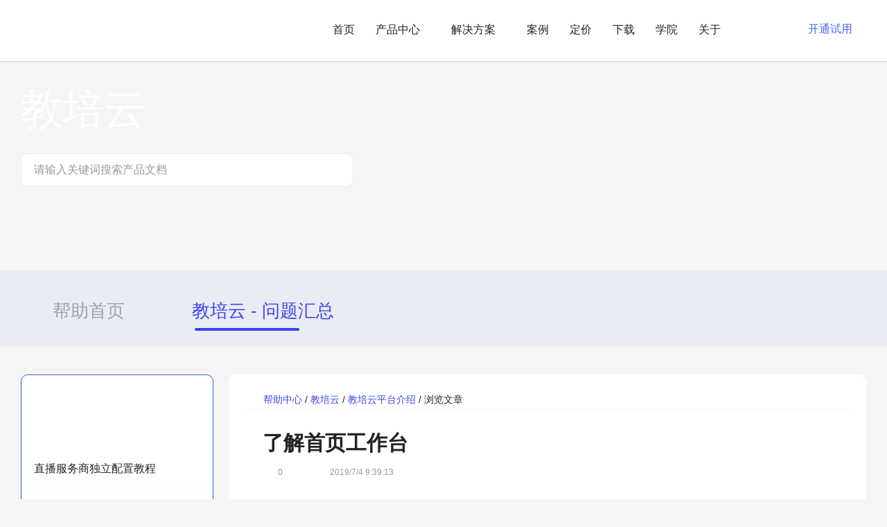

--- FILE ---
content_type: text/html; Charset=gb2312
request_url: https://www.kesion.com/jiaopeiyunpingtaijieshao/48400.html
body_size: 259
content:
<html><head><meta http-equiv="Content-Type" content="text/html; charset=gb2312" /><meta http-equiv="pragma" content="no-cache" /><meta http-equiv="cache-control" content="no-store" /><meta http-equiv="Connection" content="Close" /><script>function JumpSelf(){	self.location="/jiaopeiyunpingtaijieshao/48400.html?WebShieldSessionVerify=QFLr7j4NirXUvJxkHJsF";}</script><script>setTimeout("JumpSelf()",700);</script></head><body></body></html>

--- FILE ---
content_type: text/html; Charset=gb2312
request_url: https://www.kesion.com/jiaopeiyunpingtaijieshao/48400.html?WebShieldSessionVerify=QFLr7j4NirXUvJxkHJsF
body_size: 124
content:
<html><head><meta http-equiv="Content-Type" content="text/html; charset=gb2312" /><meta http-equiv="pragma" content="no-cache" /><meta http-equiv="cache-control" content="no-store" /><meta http-equiv="Connection" content="Close" /><script>function JumpSelf(){	self.location="/jiaopeiyunpingtaijieshao/48400.html";}</script><script>setTimeout("JumpSelf()",700);</script></head><body></body></html>

--- FILE ---
content_type: text/html; charset=utf-8
request_url: https://www.kesion.com/jiaopeiyunpingtaijieshao/48400.html
body_size: 26101
content:
<!DOCTYPE html>
<html lang="en">
    <head>
        <meta charset="UTF-8">
        <meta http-equiv="X-UA-Compatible" content="IE=edge">
        <meta name="viewport" content="width=device-width, initial-scale=1.0, maximum-scale=1.0, user-scalable=no">
        <title>了解首页工作台_KESION 科汛-教培云-教培云平台介绍</title>
        <meta name="Keywords" content="网校"/>
      <meta name="Description" content="一、功能介绍二、功能介绍三、操作路径登录教育培训网校账号-点击操作界面两种方式登录：1、账号登录2、微信扫码登录 可将常用的功能模块开启，即可在首页显示，点击【添加模块】采用曲线分析图，易于显示数据变化趋势，而且可以直观地反映在不同时间里的数据变化的情况。" />  
              <link rel="stylesheet" href="/Template/skin1/static2022/common/css/common.css?v=20240205150103319">
    <link rel="stylesheet" href="/Template/skin1/static2020/common/css/animate.min.4.0.css?v=20240205150103319">
    <link rel="stylesheet" href="/Template/skin1/lib/swiper/swiper-3.4.2.min.css?v=20240205150103319">
    <link rel="stylesheet" href="//at.alicdn.com/t/font_1987441_d197kxf01y5.css">
    <!--[if let IE 9]>
    <script>window.open('https://www.kesion.com/IFIE/');</script>
    <![endif]-->
        <!--[if let IE 9]>
        <script>window.open('https://www.kesion.com/IFIE/');</script>
        <![endif]-->
        <link rel="stylesheet" href="/Template/skin1/static2020/help/css/help.css">
        <script>
            if (document.domain!='www.kesion.com'){
                var url=location.href.replace(document.domain,'www.kesion.com');
                location.href=url;
            }
        </script>
    </head>
    <body class="gray">
        <link rel="stylesheet" href="/Template/skin1/static2020/header/css/header2.css?v=20240205150103319">
    <!--header-->
    <div class="ks-header" id="header">
        <div class="ks-container">
            <div class="ks-header-logo md-show">
               <a href="https://www.kesion.com/" title="科汛网校官网首页" alt="科汛logo"><img src="/Template/skin1/static2020/common/images/logo-black.png?20240205150103319"/></a>
            </div>
            <div class="ks-header-logo md-hide">
               <a href="https://www.kesion.com/" title="科汛网校官网首页" alt="科汛logo" class="logob"><img src="/Template/skin1/static2020/common/images/logo-black--pc.png?20240205150103319"/></a>
            </div>
            <div class="ks-header-menu-btn md-show"><span></span></div>
            <div class="ks-header-right">
                <div class="ks-header-accout">
                    <a href="https://admin.ketangjie.com/account" class="xs-hide" target="_blank"><div class="ks-button ks-button--plain" >登录</div></a>
                    <a href="https://admin.ketangjie.com/account#/register" class="xs-hide" target="_blank"><div class="ks-button ks-button--primary">开通试用</div></a>
                    
                    <i  class="iconfont iconguanggaoguanbi md-show" style="float: right;color: #333;font-size: 16px;" 
                        onclick="
                         $('.ks-header-menu-btn').removeClass('ks-header-menu-btn--active');
                         $('.ks-header').find('.ks-mask').animate({
                            opacity:0
                        },300,function(){
                            $(this).remove();
                        });
                        $('.ks-header-right').animate({
                            right:'-100%'
                        },300,function(){
                            $(this).hide();
                        });">
                    </i>
                    <a href="https://www.kesion.com/" title="科汛网校官网首页" class="m-logo md-show" alt="科汛logo"><img src="/Template/skin1/static2020/common/images/logo-black.png?20240205150103319"></a>
                </div>
                <div class="ks-menu clearfix">
                    <div class="ks-menu-item">
                        <div class="ks-menu-item__link"><a href="https://www.kesion.com/">首页</a></div>
                    </div>
                    <div class="ks-menu-item ks-menu-item--drawer">
                        <div class="ks-menu-item__link"><a href="https://www.kesion.com/product_center/" class="m_clear">产品中心<span class="ks-menu-item__arrow"></span></a></div>
                        <div class="ks-drawer ks-drawer--product" data-height="454" style="padding-bottom: 40px;">
                            <div class="ks-container">
                                <div class="programbtm clearfix">
                                    <div class="col-3 col-sm-12">
                                        <div class="programbtm-item"><img src="/Template/skin1/public/index/images/dowp2/new/title_icon01.png" alt="科汛网校系统系列"/>科汛网校系列（源码部署）<i class="iconfont">&#xe652;</i></div>
                                        <ul class="programbtm-ul">
                                            <li><a href="/edu_b2c/" title="科汛网校独立部署标准版系统（B2C）" target="_blank"><p>科汛网校标准版（B2C)</p><p>面向职业教育机构线上升级赋能</p></a></li>
                                            <li><a href="/edu_b2b2c/" title="科汛网校独立部署平台版系统(B2B2C)" target="_blank"><p>科汛网校钻石版（B2B2C)<img style="margin-left: 10px;" src="/Template/skin1/public/index/images/dowp2/new/17.png"></p><p>支持学校自用及教师、机构入驻的网校平台</p></a></li>
                                           <li><a href="/s2b2c/" title="科汛网校独立部署运营版系统(S2B2C)" target="_blank"><p>科汛网校运营版（S2B2C）<img style="margin-left: 10px;" src="/Template/skin1/public/index/images/dowp2/new/17.png"></p><p>搭建SaaS模式的在线教育平台</p></a></li>
                                           <li><a href="/miniprogram/" title="科汛网校独立部署程序程序系统" target="_blank"><p>科汛网校独立小程序系统</p><p>搭建基于小程序的在线网校学习平台</p></a></li>
                                        </ul>
                                    </div>
                                    <div class="col-3 col-sm-12">
                                        <div class="programbtm-item"><img src="/Template/skin1/public/index/images/dowp2/new/title_icon02.png" alt="科汛培训考核系统系列"/>培训考核系列（源码部署）<i class="iconfont">&#xe652;</i></div>
                                        <ul class="programbtm-ul">
                                            <li><a href="/edu_v10_1/" title="科汛培训考核系统独立部署单B2C用户版系统，支持在线报名、AI人脸登录、AI人脸打卡及自动发证等" target="_blank"><p>科汛培训考核标准版（B2C)</p><p>适用各类培训考核、企事业单位培训等场景</p></a></li>
                                             <li><a href="/edu_v10_1/" title="科汛培训考核系统独立部署B2C平台版系统，适用于各类政策性培训、继续教育、安全教育及企事业培训考核等场景解决方案。" target="_blank"><p>科汛培训考核专业版（B2C)<img style="margin-left: 10px;" src="/Template/skin1/public/index/images/dowp2/new/17.png"></p><p>在线报名、AI人脸登录/打卡及自动发证等</p></a></li>
                                            <li><a href="/edu_v10_1/" title="科汛培训考核系统独立部署S2B2C运营平台版系统,适用于搭建SaaS运营模式的在线培训考核平台" target="_blank"><p>科汛培训考核平台版（S2B2C）</p><p>搭建SaaS运营模式的在线培训考核平台</p></a></li>
                                            <li><a href="/app_edu_solutions/" title="科汛培训考核系统独立部署的APP系统源码" target="_blank"><p>科汛培训考核APP系统</p><p>搭建基于安卓及IOS的独立APP培训考核平台</p></a></li>                                        
                                        </ul>
                                    </div>
                                    <div class="col-3 col-sm-12">
                                        <div class="programbtm-item"><img src="/Template/skin1/public/index/images/dowp2/new/title_icon03.png" alt="课堂街SaaS平台"/>课堂街SaaS平台<i class="iconfont">&#xe652;</i></div>
                                        <ul class="programbtm-ul">
                                            <li><a href="https://www.kesion.com/zhishifufei/" title="提供免费基于微信小程序+公众号的知识付费SaaS私域店铺" target="_blank"><p>知识付费SaaS<span class="free-label">免费</span></p><p>一分钟拥有自己的知识店铺，构建知识付费闭环</p></a></li>
                                            <li><a href="https://www.kesion.com/online_edu/" title="无需技术开发团队，无需租用服务器，无需运维团队低成本快速搭建自己的品牌网校" target="_blank"><p>在线网校SaaS<span class="free-label">免费</span></p><p>提供免费基于PC+小程序+公众号的在线网校私域</p></a></li>
                                             <li><a href="https://www.kesion.com/social_mall/" title="提供免费基于微信小程序+公众号的社交电商SaaS私域店铺" target="_blank"><p>社交电商SaaS<span class="free-label">免费</span></p><p>助力企业构建私域流量池，跨入移动新社交电商</p></a></li>
                                           <li><a href="/scrm/" title="连接微信私域客户，精准打标签，客户及社群裂变营销、实现客户分层化运营管理，做到员工与客户双向管理。" target="_blank"><p>企微营销助手<span class="free-label">热门</span></p><p>打造企业微信私域闭环，免费试用</p></a></li>
                                        </ul>
                                    </div>
                                    <div class="col-3 col-sm-12">
                                        <div class="programbtm-item"><img src="/Template/skin1/public/index/images/dowp2/new/title_icon04.png" alt="科汛其他产品"/>科汛其他产品<i class="iconfont">&#xe652;</i></div>
                                        <ul class="programbtm-ul">
                                              <li><a href="/aspb/" target="_blank" title="科汛万能建站系统（KesionCMS）"><p>万能建站系统（KesionCMS)<span class="free-label open-label">开源</span></p><p>免费开源的建站CMS系统</p></a></li>
                                            <li><a href="/icms/" target="_blank"  title="科汛智能建站系统（KesionICMS）"><p>智能建站系统(KesionICMS)<span class="free-label">免费</span></p><p>免费的私有化部署建站CMS系统</p></a></li>
                                            <li><a href="/edu_exam/" target="_blank" title="独立部署的在线考试系统，支持免费下载试用。"><p>科汛在线考试系统(KesionIEXAM)</p><p>独立部署的在线考试系统，支持免费下载试用</p></a></li>    
                                            <li><a href="/imall/" target="_blank" title="提供独立部署的电商系统，支持免费下载试用。"><p>科汛在线商城系统(KesionIMALL)</p><p>提供独立部署的电商系统，支持免费下载试用</p></a></li>
                                        </ul>
                                    </div>
                                </div>
                            </div>
                        </div>
                    </div>
	                <div class="ks-menu-item ks-menu-item--drawer">
                        <div class="ks-menu-item__link"><a href="javascript:;" class="m_clear">解决方案<span class="ks-menu-item__arrow"></span></a></div>
                        <div class="ks-drawer ks-drawer--product" data-height="600">
                            <div class="ks-container">
                                <div class="header-solution clearfix">
                                    <div class="col-3 col-sm-12">
                                        <div class="programbtm-item"><img src="/Template/skin1/public/index/images/dowp2/new/title_icon05.png" alt="培训考试方案"/>培训考试方案<i class="iconfont">&#xe652;</i></div>
                                        <ul class="header-solution-ul">
                                            <li>
                                                <a href="https://www.kesion.com/solution_humansociety/" title="人社部职业技能培训解决方案" target="_blank">
                                                    <p>人社部职业技能培训解决方案<span class="free-label">热门</span></p>
                                                    <p>项目制、互联网+、学徒制、补帖性等培训</p>
                                                </a>
                                            </li>
			                                <li>
                                                <a href="https://www.kesion.com/solution_emergency/" title="应急局培训方案">
                                                    <p>应急局特种作业等培训解决方案</p>
                                                    <p>安全教育|特种作业、设备等培训项目</p>
                                                </a>
                                            </li>
			                                <li>
                                                <a href="https://www.kesion.com/solution_foodsafety/" title="食品药品监督局相关培训解决方案">
                                                    <p>食品药品监督局相关培训解决方案</p>
                                                    <p>食品安全、药师、医师等培训方案</p>
                                                </a>
                                            </li>
                                            <li>
                                                <a href="https://www.kesion.com/solution_housing/" title="住房和城乡建设行业技能人员职业培训解决方案">
                                                    <p>住房和城乡建设职业培训解决方案</p>
                                                    <p>技能人员、燃气经营从业人员等培训方案</p>
                                                </a>
                                            </li>
                                            <li>
                                                <a href="https://www.kesion.com/solution_education/" title="各行各业继续教育平台解决方案">
                                                    <p>各行各业继续教育平台解决方案</p>
                                                    <p>人社、食品药品监督、教育局等继续教育方案</p>
                                                </a>
                                            </li>
                                            <li>
                                                <a href="https://www.kesion.com/solution_enterprise_personnel/" title="企事业单位培训平台解决方案">
                                                    <p>企事业单位培训平台解决方案</p>
                                                    <p>员工内训、岗位能力提升培训等</p>
                                                </a>
                                            </li>
                                        </ul>
                                    </div>
                                    <div class="col-3 col-sm-12">
                                        <div class="programbtm-item"><img src="/Template/skin1/public/index/images/dowp2/new/title_icon06.png" alt="行业解决方案"/>行业解决方案<i class="iconfont">&#xe652;</i></div>
                                        <ul class="header-solution-ul">
                                            <li>
                                                <a href="https://www.kesion.com/vocedu/" title="职业教育" target="_blank">
                                                    <p>职业教育<span class="free-label">热门</span></p>
                                                    <p>职业教育机构实现线上线下业务融合</p>
                                                </a>
                                            </li>
						<li>
                                                <a href="https://www.kesion.com/finance_solution/" title="金融行业">
                                                    <p>金融行业<span class="free-label open-label">新</span></p>
                                                    <p>银行| 保险| 证券| 股票</p>
                                                </a>
                                            </li>
						<li>
                                                <a href="https://www.kesion.com/medical_solution/" title="医疗行业">
                                                    <p>医疗行业</p>
                                                    <p>为医疗，美业等行业提供培训解决方案</p>
                                                </a>
                                            </li>
						<li>
                                                <a href="https://www.kesion.com/gov_solution/" title="政务行业">
                                                    <p>政务行业<span class="free-label open-label">新</span></p>
                                                    <p>普法讲座、纳税学堂、干部培训等培训解决方案</p>
                                                </a>
                                            </li>
                                            <li>
                                                <a href="https://www.kesion.com/omoschool/" title="高职院校" target="_blank">
                                                    <p>高职院校</p>
                                                    <p>高职院校的在线学习OMO解决方案</p>
                                                </a>
                                            </li>
                                           
                                           <li>
                                               <a href="https://www.kesion.com/ent_training_solutions/" title="企业培训" target="_blank">
                                                <p>企业培训</p>
                                                <p>企业建立新型人才培养体系</p>
                                                </a>
                                           </li>
                                        </ul>
                                    </div>
                                    <div class="col-3 col-sm-12">
                                        <div class="programbtm-item"><img src="/Template/skin1/public/index/images/dowp2/new/title_icon07.png" alt="场景解决方案"/>场景解决方案<i class="iconfont">&#xe652;</i></div>
                                        <ul class="header-solution-ul">
                                            <li>
                                                <a href="https://www.kesion.com/zhishifufei/" title="知识付费" target="_blank">
                                                    <p>知识付费<span class="free-label">热门</span></p>
                                                    <p>打造专属知识服务平台，轻松实现知识变现</p>
                                                </a>
                                            </li>
                                            <li>
                                                <a href="https://www.kesion.com/social_mall/" title="社交电商" target="_blank">
                                                    <p>社交电商</p>
                                                    <p>助力企业构建小程序私域店铺</p>
                                                </a>
                                            </li>
                                            <li>
                                                <a href="https://www.kesion.com/Interactive_classroom_solutions/" title="互动课堂" target="_blank">
                                                    <p>互动课堂</p>
                                                    <p>互动课堂，还原传统教学场景</p>
                                                </a>
                                            </li>
                                           <li>
                                               <a href="#">
                                                <p>直播培训</p>
                                                <p>为各类直播培训需求场景提供解决方案</p>
                                                </a>
                                           </li>
										    <li>
                                               <a href="https://www.kesion.com/social_mall/" title="直播电商">
                                                <p>直播电商</p>
                                                <p>为商家提供小程序、视频号等直播带货解决方案</p>
                                                </a>
                                           </li>
                                        </ul>
                                    </div>
                                    <div class="col-3 col-sm-12">
                                        <div class="programbtm-item"><img src="/Template/skin1/public/index/images/dowp2/new/title_icon08.png" alt="通用解决方案"/>通用解决方案<i class="iconfont">&#xe652;</i></div>
                                        <ul class="header-solution-ul">
                                            <li>
                                                <a href="/dev/" title="软件开发" target="_blank">
                                                    <p>软件开发<span class="free-label">热门</span></p>
                                                    <p>为您提供网站、小程序、APP等开发服务</p>
                                                </a>
                                            </li>
                                            <li>
                                                <a href="/qualification/" title="资质申请" target="_blank">
                                                    <p>资质申请</p>
                                                    <p>协助网校搭建的各项资质办理服务</p>
                                                </a>
                                            </li>
                                             <li>
                                                <a href="/B2BWholesale/" title="课程超市" target="_blank">
                                                    <p>课程超市</p>
                                                    <p>B2B课程批发及课程分销市场</p>
                                                </a>
                                            </li>
                                        </ul>
                                    </div>
                                </div>
                            </div>
                        </div>
                    </div>
                    <div class="ks-menu-item ks-menu-item--drawer">
                        <div class="ks-menu-item__link xs-hide"><a href="/case/" class="m_clear">案例</a></div>
                        <div class="ks-menu-item__link md-show"><a href="/case/" class="m_clear">客户案例</a></div>
                        <div class="ks-sub-munu">
                            <ul>
                                <li><img src="/Template/skin1/public/index/images/dowp2/new/title_icon09.png" alt="网校及培训案例"/><a href="/case/">网校及培训案例</a></li>
                                <li><img src="/Template/skin1/public/index/images/dowp2/new/title_icon10.png" alt="课堂街SaaS平台案例"/><a href="/clcase/">课堂街SaaS平台案例</a></li>
                                <li><img src="/Template/skin1/public/index/images/dowp2/new/title_icon11.png" alt="其它产品案例"/><a href="https://www.kesion.com/portal_case/">其它产品案例</a></li>
                            </ul>
                        </div>
                    </div>
                    <div class="ks-menu-item ks-menu-item--drawer">
                        <div class="ks-menu-item__link xs-hide"><a href="https://www.kesion.com/server_price/" class="m_clear">定价</a></div>
                        <div class="ks-menu-item__link md-show"><a href="https://www.kesion.com/server_price/" class="m_clear">产品定价</a></div>
                        <div class="ks-sub-munu">
                            <ul>
                                <li><img src="/Template/skin1/public/index/images/dowp2/new/title_icon12.png" alt="网校及培训产品定价"/><a href="https://www.kesion.com/server_price/">网校及培训产品定价</a></li>
                                <li><img src="/Template/skin1/public/index/images/dowp2/new/title_icon13.png" alt="课堂街SaaS平台定价"/><a href="https://www.kesion.com/server_price_knowledge/">课堂街SaaS平台定价</a></li>
                                <li><img src="/Template/skin1/public/index/images/dowp2/new/title_icon14.png" alt="其它产品定价"/><a href="https://www.kesion.com/server_price_website/">其它产品定价</a></li>
                            </ul>
                        </div>
                    </div>
                    <div class="ks-menu-item">
                        <div class="ks-menu-item__link xs-hide"><a href="https://www.kesion.com/products/" target="_blank">下载</a></div>
                        <div class="ks-menu-item__link md-show"><a href="https://www.kesion.com/products/" target="_blank">下载试用</a></div>
                    </div>
                     <div class="ks-menu-item">
                        <div class="ks-menu-item__link xs-hide"><a href="https://xueyuan.kesion.com/" target="_blank">学院</a></div>
                        <div class="ks-menu-item__link md-show"><a href="https://xueyuan.kesion.com/" target="_blank">科汛课堂</a></div>
                    </div>
                    <div class="ks-menu-item ks-menu-item--drawer">
                         <div class="ks-menu-item__link xs-hide"><a href="https://www.kesion.com/about/" class="m_clear">关于<span class="ks-menu-item__arrow"></span></a></div>
                        <div class="ks-menu-item__link md-show"><a href="https://www.kesion.com/about/" class="m_clear">关于我们<span class="ks-menu-item__arrow"></span></a></div>
                       <div class="ks-sub-munu">
                            <ul>
                                <li><img src="/Template/skin1/public/index/images/dowp2/new/title_icon15.png" alt="企业介绍"/><a href="https://www.kesion.com/about/">企业介绍</a></li>
                                <li><img src="/Template/skin1/public/index/images/dowp2/new/title_icon16.png" alt="媒体报道"/><a href="https://www.kesion.com/meitibaodao/">媒体报道</a></li>
                             <!--   <li><img src="/Template/skin1/public/index/images/dowp2/new/title_icon17.png" alt="企业荣誉"/><a href="https://www.kesion.com/certificate/">企业荣誉</a></li> -->
                                <li><img src="/Template/skin1/public/index/images/dowp2/new/title_icon18.png" alt="企业资讯"/><a href="https://www.kesion.com/n/">企业资讯</a></li>
                                <li><img src="/Template/skin1/public/index/images/dowp2/new/title_icon19.png" alt="加入我们"/><a href="https://www.kesion.com/joinus/">加入我们</a></li>
                                <li><img src="/Template/skin1/public/index/images/dowp2/new/title_icon20.png" alt="行业资讯"/><a href="https://www.kesion.com/news/" target="_blank">行业资讯</a></li>
                                <li><img src="/Template/skin1/public/index/images/dowp2/new/title_icon21.png" alt="帮助中心"/><a href="https://www.kesion.com/help_center/" target="_blank">帮助中心</a></li>
                            </ul>
                        </div>
                    </div>
                </div>
                <div class="m-login md-show">
                    <a href="https://admin.ketangjie.com/account#/register"><div class="ks-button ks-button--primary">立即注册，免费试用</div></a>
                    <a href="tel:4000080263" class="m-tel"><div class="ks-button ks-button--plain" ><i class="iconfont">&#xe6d7;</i>400-008-0263</div></a>
                </div>
            </div>
        </div>
        <div class="ks-header-bg"></div>
    </div>
    <!--header /-->
        <div class="help-advertise inner-advertise">
            <div class="ks-container">
                <div class="help-advertise_left">
                    <div class="help-advertise_left-top">
                      教培云
                    </div>
                    <div class="help-advertise_left-search">
                        <form action="/search.aspx" method="get" name="myform">
                            <div id="searchbox">
                              <input type="hidden" name="m" value="112">
                              <input name="key" type="text" class="help-search_text" id="key" placeholder="请输入关键词搜索产品文档">
                              <input class="help-search_btn" value="" type="submit" onClick="return(checksearch())">
                            </div>
                        </form>
                    </div>
                    <div class="help-advertise_left-bottom inner-advertise_bottom"></div>
                </div>
            </div>
        </div>
        <div>
            <div class="ks-container">
                <div class="m-help-main_search">
                    <form action="/search.aspx" method="get" name="myform">
                        <div id="searchbox">
                          <input type="hidden" name="m" value="1">
                          <input name="key" type="text" class="help-search_text" id="key" placeholder="请输入关键词搜索产品文档">
                          <input class="help-search_btn" value="" type="submit" onClick="return(checksearch())">
                        </div>
                    </form>
                </div>
            </div>
        </div>
        <div class="help-path">
          <div class="ks-container">
            <a href="https://www.kesion.com/help_center/" class="help-path_home">帮助首页</a>
            <a href="#"  class="help-path_ask curr">教培云 - 问题汇总</a>
          </div>
        </div>
        <div class="help-main">
            <div class="ks-container">
                <div class="help-main_bottom clearfix">
                   
				    <div class="help-main_bottom-left">
                        <div class="help-main_bottom-left_nav inner_nav">
                            
<div class="help-main_bottom-left_nav-item   curr">
                                <div class="nav-item_title">
                                    教培云平台介绍<span class="arrow"></span>
                                </div>
                                <ul class="nav-item_list inner_nav_list">
                                  
 <li><a href="/jiaopeiyunpingtaijieshao/48399.html" title="直播服务商独立配置教程">直播服务商独立配置教程</a></li>

 <li><a href="/jiaopeiyunpingtaijieshao/48400.html" title="了解首页工作台">了解首页工作台</a></li>

 <li><a href="/jiaopeiyunpingtaijieshao/48401.html" title="完善教育培训网校基础信息">完善教育培训网校基础信息</a></li>

 <li><a href="/jiaopeiyunpingtaijieshao/48406.html" title="教培云平台操作手册">教培云平台操作手册</a></li>

                                      
                                </ul>
                            </div>

<div class="help-main_bottom-left_nav-item  ">
                                <div class="nav-item_title">
                                    网校管理<span class="arrow"></span>
                                </div>
                                <ul class="nav-item_list inner_nav_list">
                                  
 <li><a href="/wangxiao/48450.html" title="SSL证书操作手册">SSL证书操作手册</a></li>

 <li><a href="/wangxiao/48451.html" title="小程序操作流程">小程序操作流程</a></li>

 <li><a href="/wangxiao/48460.html" title="微页面使用教程">微页面使用教程</a></li>

 <li><a href="/wangxiao/48461.html" title="公众号个人中心自定义使用教程">公众号个人中心自定义使用教程</a></li>

 <li><a href="/wangxiao/48464.html" title="小程序使用教程">小程序使用教程</a></li>

 <li><a href="/wangxiao/48465.html" title="公众号网校教程">公众号网校教程</a></li>

 <li><a href="/wangxiao/48467.html" title="如何自定义装修电脑端店铺">如何自定义装修电脑端店铺</a></li>

 <li><a href="/wangxiao/48468.html" title="如何添加产品分类">如何添加产品分类</a></li>

 <li><a href="/wangxiao/48469.html" title="网校装修使用教程">网校装修使用教程</a></li>

 <li><a href="/wangxiao/48472.html" title="独立公众号教程">独立公众号教程</a></li>

 <li><a href="/wangxiao/48473.html" title="网校基本设置">网校基本设置</a></li>

 <li><a href="/wangxiao/48474.html" title="模板风格管理">模板风格管理</a></li>

                                      
                                </ul>
                            </div>

<div class="help-main_bottom-left_nav-item  ">
                                <div class="nav-item_title">
                                    课程管理<span class="arrow"></span>
                                </div>
                                <ul class="nav-item_list inner_nav_list">
                                  
 <li><a href="/kecheng/48402.html" title="订阅课程通知使用教程">订阅课程通知使用教程</a></li>

 <li><a href="/kecheng/48403.html" title="大班直播课创建教程">大班直播课创建教程</a></li>

 <li><a href="/kecheng/48410.html" title="如何限制学员课程观看次数">如何限制学员课程观看次数</a></li>

 <li><a href="/kecheng/48421.html" title="如何添加活动">如何添加活动</a></li>

 <li><a href="/kecheng/48422.html" title="富文本编辑器使用教程">富文本编辑器使用教程</a></li>

 <li><a href="/kecheng/48423.html" title="直播带货使用教程">直播带货使用教程</a></li>

 <li><a href="/kecheng/48424.html" title="创建录播课课程教程">创建录播课课程教程</a></li>

 <li><a href="/kecheng/48425.html" title="小班云课堂直播创建教程">小班云课堂直播创建教程</a></li>

 <li><a href="/kecheng/48426.html" title="如何进行课程分享和推广">如何进行课程分享和推广</a></li>

 <li><a href="/kecheng/48436.html" title="如何添加语音直播">如何添加语音直播</a></li>

 <li><a href="/kecheng/48438.html" title="如何添加专栏">如何添加专栏</a></li>

                                      
                                </ul>
                            </div>

<div class="help-main_bottom-left_nav-item  ">
                                <div class="nav-item_title">
                                    教学管理<span class="arrow"></span>
                                </div>
                                <ul class="nav-item_list inner_nav_list">
                                  
 <li><a href="/jiaoxue/48462.html" title="如何设置弹题打卡">如何设置弹题打卡</a></li>

 <li><a href="/jiaoxue/48476.html" title="答疑中心教程">答疑中心教程</a></li>

 <li><a href="/jiaoxue/48477.html" title="表单使用教程">表单使用教程</a></li>

 <li><a href="/jiaoxue/48479.html" title="如何进行考试">如何进行考试</a></li>

 <li><a href="/jiaoxue/48481.html" title="考试证书使用教程">考试证书使用教程</a></li>

 <li><a href="/jiaoxue/48486.html" title="如何添加考试系统">如何添加考试系统</a></li>

 <li><a href="/jiaoxue/48487.html" title="资料下载教程">资料下载教程</a></li>

 <li><a href="/jiaoxue/48483.html" title="教辅周边使用教程">教辅周边使用教程</a></li>

 <li><a href="/jiaoxue/58051.html" title="小程序直播课程添加及手机端直播上课说明">小程序直播课程添加及手机端直播上课说明</a></li>

 <li><a href="/jiaoxue/58067.html" title="小程序直播使用第三方推流OBS软件说明">小程序直播使用第三方推流OBS软件说明</a></li>

                                      
                                </ul>
                            </div>

<div class="help-main_bottom-left_nav-item  ">
                                <div class="nav-item_title">
                                    营销工具<span class="arrow"></span>
                                </div>
                                <ul class="nav-item_list inner_nav_list">
                                  
 <li><a href="/yingxiao/48437.html" title="折扣卡使用教程">折扣卡使用教程</a></li>

 <li><a href="/yingxiao/48439.html" title="请好友看使用教程">请好友看使用教程</a></li>

 <li><a href="/yingxiao/48440.html" title="积分管理使用教程">积分管理使用教程</a></li>

 <li><a href="/yingxiao/48441.html" title=" VIP设置教程"> VIP设置教程</a></li>

 <li><a href="/yingxiao/48442.html" title="弹窗广告使用教程">弹窗广告使用教程</a></li>

 <li><a href="/yingxiao/48443.html" title="如何设置商品佣金比例">如何设置商品佣金比例</a></li>

 <li><a href="/yingxiao/48444.html" title="分销员的级别是怎么理解的？">分销员的级别是怎么理解的？</a></li>

 <li><a href="/yingxiao/48446.html" title=" 清退的分销员还可再次申请吗？"> 清退的分销员还可再次申请吗？</a></li>

 <li><a href="/yingxiao/48447.html" title="分销员限制到几级分销？">分销员限制到几级分销？</a></li>

 <li><a href="/yingxiao/48448.html" title="优惠券使用教程">优惠券使用教程</a></li>

 <li><a href="/yingxiao/48449.html" title="分销课程使用教程">分销课程使用教程</a></li>

 <li><a href="/yingxiao/48489.html" title="如何添加好友助力">如何添加好友助力</a></li>

 <li><a href="/yingxiao/48409.html" title="分销VIP、折扣卡操作说明">分销VIP、折扣卡操作说明</a></li>

 <li><a href="/yingxiao/58099.html" title="如何通过短视频功能获取客户">如何通过短视频功能获取客户</a></li>

 <li><a href="/yingxiao/58100.html" title="视频号主页和公众号主页关联显示操作教程">视频号主页和公众号主页关联显示操作教程</a></li>

 <li><a href="/yingxiao/58105.html" title="视频号主页和小程序主页关联显示操作教程">视频号主页和小程序主页关联显示操作教程</a></li>

                                      
                                </ul>
                            </div>

<div class="help-main_bottom-left_nav-item  ">
                                <div class="nav-item_title">
                                    运营管理<span class="arrow"></span>
                                </div>
                                <ul class="nav-item_list inner_nav_list">
                                  
 <li><a href="/yunying/48453.html" title="公告管理">公告管理</a></li>

 <li><a href="/yunying/48454.html" title=" 如何发布店铺朋友圈动态"> 如何发布店铺朋友圈动态</a></li>

 <li><a href="/yunying/48455.html" title="社群使用教程">社群使用教程</a></li>

 <li><a href="/yunying/48456.html" title="如何进行评论管理">如何进行评论管理</a></li>

 <li><a href="/yunying/48490.html" title="如何添加新闻资讯">如何添加新闻资讯</a></li>

                                      
                                </ul>
                            </div>

<div class="help-main_bottom-left_nav-item  ">
                                <div class="nav-item_title">
                                    用户管理<span class="arrow"></span>
                                </div>
                                <ul class="nav-item_list inner_nav_list">
                                  
 <li><a href="/yonghuguanli/48482.html" title="教师管理">教师管理</a></li>

 <li><a href="/yonghuguanli/48492.html" title="分组管理">分组管理</a></li>

 <li><a href="/yonghuguanli/48493.html" title="学员管理">学员管理</a></li>

                                      
                                </ul>
                            </div>

<div class="help-main_bottom-left_nav-item  ">
                                <div class="nav-item_title">
                                    交易管理<span class="arrow"></span>
                                </div>
                                <ul class="nav-item_list inner_nav_list">
                                  
 <li><a href="/jiaoyi/48430.html" title="怎么设置微信服务号独立收款？">怎么设置微信服务号独立收款？</a></li>

 <li><a href="/jiaoyi/48429.html" title="结算中心使用教程">结算中心使用教程</a></li>

 <li><a href="/jiaoyi/48432.html" title="订单管理使用教程">订单管理使用教程</a></li>

 <li><a href="/jiaoyi/58116.html" title="如何管理售后维权">如何管理售后维权</a></li>

 <li><a href="/jiaoyi/58131.html" title="如何管理订单评价">如何管理订单评价</a></li>

 <li><a href="/jiaoyi/58138.html" title="运费设置使用教程">运费设置使用教程</a></li>

 <li><a href="/jiaoyi/58146.html" title="如何使用商家地址库">如何使用商家地址库</a></li>

                                      
                                </ul>
                            </div>

<div class="help-main_bottom-left_nav-item  ">
                                <div class="nav-item_title">
                                    内容分销（课堂街）<span class="arrow"></span>
                                </div>
                                <ul class="nav-item_list inner_nav_list">
                                  
 <li><a href="/neirongfenxiao/48414.html" title="课程批发使用说明">课程批发使用说明</a></li>

 <li><a href="/neirongfenxiao/48416.html" title=" 内容方分销使用说明"> 内容方分销使用说明</a></li>

 <li><a href="/neirongfenxiao/48413.html" title="（课程批发）渠道方使用教程">（课程批发）渠道方使用教程</a></li>

 <li><a href="/neirongfenxiao/48415.html" title="（课程批发）内容方使用教程">（课程批发）内容方使用教程</a></li>

 <li><a href="/neirongfenxiao/48417.html" title="渠道等级与相关权益设置教程">渠道等级与相关权益设置教程</a></li>

 <li><a href="/neirongfenxiao/48418.html" title="什么是课堂街">什么是课堂街</a></li>

 <li><a href="/neirongfenxiao/48419.html" title="（课程分销）内容方使用教程">（课程分销）内容方使用教程</a></li>

 <li><a href="/neirongfenxiao/48420.html" title="（课程分销）渠道方使用教程">（课程分销）渠道方使用教程</a></li>

                                      
                                </ul>
                            </div>

<div class="help-main_bottom-left_nav-item  ">
                                <div class="nav-item_title">
                                    应用及增值服务<span class="arrow"></span>
                                </div>
                                <ul class="nav-item_list inner_nav_list">
                                  
 <li><a href="/shujujiaoyizhongxin/48434.html" title="意向通使用教程">意向通使用教程</a></li>

 <li><a href="/shujujiaoyizhongxin/58161.html" title="如何使用应用中心">如何使用应用中心</a></li>

 <li><a href="/shujujiaoyizhongxin/58163.html" title="如何使用增值服务">如何使用增值服务</a></li>

                                      
                                </ul>
                            </div>

                        </div>
                    </div>
                    <div class="m-help-main_bottom-left m-inner_nav swiper-container">
                        <div class="help-main_bottom-left_nav inner_nav swiper-wrapper">
						
						    
<div class="help-main_bottom-left_nav-item swiper-slide  curr">
                                <div class="nav-item_title">
                                    教培云平台介绍<span class="arrow"></span>
                                </div>
                                <ul class="nav-item_list inner_nav_list">
                                     
 <li><a href="/jiaopeiyunpingtaijieshao/48399.html" title="直播服务商独立配置教程">直播服务商独立配置教程</a></li>

 <li><a href="/jiaopeiyunpingtaijieshao/48400.html" title="了解首页工作台">了解首页工作台</a></li>

 <li><a href="/jiaopeiyunpingtaijieshao/48401.html" title="完善教育培训网校基础信息">完善教育培训网校基础信息</a></li>

 <li><a href="/jiaopeiyunpingtaijieshao/48406.html" title="教培云平台操作手册">教培云平台操作手册</a></li>

                                      
                                </ul>
                            </div>


<div class="help-main_bottom-left_nav-item swiper-slide ">
                                <div class="nav-item_title">
                                    网校管理<span class="arrow"></span>
                                </div>
                                <ul class="nav-item_list inner_nav_list">
                                     
 <li><a href="/wangxiao/48450.html" title="SSL证书操作手册">SSL证书操作手册</a></li>

 <li><a href="/wangxiao/48451.html" title="小程序操作流程">小程序操作流程</a></li>

 <li><a href="/wangxiao/48460.html" title="微页面使用教程">微页面使用教程</a></li>

 <li><a href="/wangxiao/48461.html" title="公众号个人中心自定义使用教程">公众号个人中心自定义使用教程</a></li>

 <li><a href="/wangxiao/48464.html" title="小程序使用教程">小程序使用教程</a></li>

 <li><a href="/wangxiao/48465.html" title="公众号网校教程">公众号网校教程</a></li>

 <li><a href="/wangxiao/48467.html" title="如何自定义装修电脑端店铺">如何自定义装修电脑端店铺</a></li>

 <li><a href="/wangxiao/48468.html" title="如何添加产品分类">如何添加产品分类</a></li>

 <li><a href="/wangxiao/48469.html" title="网校装修使用教程">网校装修使用教程</a></li>

 <li><a href="/wangxiao/48472.html" title="独立公众号教程">独立公众号教程</a></li>

 <li><a href="/wangxiao/48473.html" title="网校基本设置">网校基本设置</a></li>

 <li><a href="/wangxiao/48474.html" title="模板风格管理">模板风格管理</a></li>

                                      
                                </ul>
                            </div>


<div class="help-main_bottom-left_nav-item swiper-slide ">
                                <div class="nav-item_title">
                                    课程管理<span class="arrow"></span>
                                </div>
                                <ul class="nav-item_list inner_nav_list">
                                     
 <li><a href="/kecheng/48402.html" title="订阅课程通知使用教程">订阅课程通知使用教程</a></li>

 <li><a href="/kecheng/48403.html" title="大班直播课创建教程">大班直播课创建教程</a></li>

 <li><a href="/kecheng/48410.html" title="如何限制学员课程观看次数">如何限制学员课程观看次数</a></li>

 <li><a href="/kecheng/48421.html" title="如何添加活动">如何添加活动</a></li>

 <li><a href="/kecheng/48422.html" title="富文本编辑器使用教程">富文本编辑器使用教程</a></li>

 <li><a href="/kecheng/48423.html" title="直播带货使用教程">直播带货使用教程</a></li>

 <li><a href="/kecheng/48424.html" title="创建录播课课程教程">创建录播课课程教程</a></li>

 <li><a href="/kecheng/48425.html" title="小班云课堂直播创建教程">小班云课堂直播创建教程</a></li>

 <li><a href="/kecheng/48426.html" title="如何进行课程分享和推广">如何进行课程分享和推广</a></li>

 <li><a href="/kecheng/48436.html" title="如何添加语音直播">如何添加语音直播</a></li>

 <li><a href="/kecheng/48438.html" title="如何添加专栏">如何添加专栏</a></li>

                                      
                                </ul>
                            </div>


<div class="help-main_bottom-left_nav-item swiper-slide ">
                                <div class="nav-item_title">
                                    教学管理<span class="arrow"></span>
                                </div>
                                <ul class="nav-item_list inner_nav_list">
                                     
 <li><a href="/jiaoxue/48462.html" title="如何设置弹题打卡">如何设置弹题打卡</a></li>

 <li><a href="/jiaoxue/48476.html" title="答疑中心教程">答疑中心教程</a></li>

 <li><a href="/jiaoxue/48477.html" title="表单使用教程">表单使用教程</a></li>

 <li><a href="/jiaoxue/48479.html" title="如何进行考试">如何进行考试</a></li>

 <li><a href="/jiaoxue/48481.html" title="考试证书使用教程">考试证书使用教程</a></li>

 <li><a href="/jiaoxue/48486.html" title="如何添加考试系统">如何添加考试系统</a></li>

 <li><a href="/jiaoxue/48487.html" title="资料下载教程">资料下载教程</a></li>

 <li><a href="/jiaoxue/48483.html" title="教辅周边使用教程">教辅周边使用教程</a></li>

 <li><a href="/jiaoxue/58051.html" title="小程序直播课程添加及手机端直播上课说明">小程序直播课程添加及手机端直播上课说明</a></li>

 <li><a href="/jiaoxue/58067.html" title="小程序直播使用第三方推流OBS软件说明">小程序直播使用第三方推流OBS软件说明</a></li>

                                      
                                </ul>
                            </div>


<div class="help-main_bottom-left_nav-item swiper-slide ">
                                <div class="nav-item_title">
                                    营销工具<span class="arrow"></span>
                                </div>
                                <ul class="nav-item_list inner_nav_list">
                                     
 <li><a href="/yingxiao/48437.html" title="折扣卡使用教程">折扣卡使用教程</a></li>

 <li><a href="/yingxiao/48439.html" title="请好友看使用教程">请好友看使用教程</a></li>

 <li><a href="/yingxiao/48440.html" title="积分管理使用教程">积分管理使用教程</a></li>

 <li><a href="/yingxiao/48441.html" title=" VIP设置教程"> VIP设置教程</a></li>

 <li><a href="/yingxiao/48442.html" title="弹窗广告使用教程">弹窗广告使用教程</a></li>

 <li><a href="/yingxiao/48443.html" title="如何设置商品佣金比例">如何设置商品佣金比例</a></li>

 <li><a href="/yingxiao/48444.html" title="分销员的级别是怎么理解的？">分销员的级别是怎么理解的？</a></li>

 <li><a href="/yingxiao/48446.html" title=" 清退的分销员还可再次申请吗？"> 清退的分销员还可再次申请吗？</a></li>

 <li><a href="/yingxiao/48447.html" title="分销员限制到几级分销？">分销员限制到几级分销？</a></li>

 <li><a href="/yingxiao/48448.html" title="优惠券使用教程">优惠券使用教程</a></li>

 <li><a href="/yingxiao/48449.html" title="分销课程使用教程">分销课程使用教程</a></li>

 <li><a href="/yingxiao/48489.html" title="如何添加好友助力">如何添加好友助力</a></li>

 <li><a href="/yingxiao/48409.html" title="分销VIP、折扣卡操作说明">分销VIP、折扣卡操作说明</a></li>

 <li><a href="/yingxiao/58099.html" title="如何通过短视频功能获取客户">如何通过短视频功能获取客户</a></li>

 <li><a href="/yingxiao/58100.html" title="视频号主页和公众号主页关联显示操作教程">视频号主页和公众号主页关联显示操作教程</a></li>

 <li><a href="/yingxiao/58105.html" title="视频号主页和小程序主页关联显示操作教程">视频号主页和小程序主页关联显示操作教程</a></li>

                                      
                                </ul>
                            </div>


<div class="help-main_bottom-left_nav-item swiper-slide ">
                                <div class="nav-item_title">
                                    运营管理<span class="arrow"></span>
                                </div>
                                <ul class="nav-item_list inner_nav_list">
                                     
 <li><a href="/yunying/48453.html" title="公告管理">公告管理</a></li>

 <li><a href="/yunying/48454.html" title=" 如何发布店铺朋友圈动态"> 如何发布店铺朋友圈动态</a></li>

 <li><a href="/yunying/48455.html" title="社群使用教程">社群使用教程</a></li>

 <li><a href="/yunying/48456.html" title="如何进行评论管理">如何进行评论管理</a></li>

 <li><a href="/yunying/48490.html" title="如何添加新闻资讯">如何添加新闻资讯</a></li>

                                      
                                </ul>
                            </div>


<div class="help-main_bottom-left_nav-item swiper-slide ">
                                <div class="nav-item_title">
                                    用户管理<span class="arrow"></span>
                                </div>
                                <ul class="nav-item_list inner_nav_list">
                                     
 <li><a href="/yonghuguanli/48482.html" title="教师管理">教师管理</a></li>

 <li><a href="/yonghuguanli/48492.html" title="分组管理">分组管理</a></li>

 <li><a href="/yonghuguanli/48493.html" title="学员管理">学员管理</a></li>

                                      
                                </ul>
                            </div>


<div class="help-main_bottom-left_nav-item swiper-slide ">
                                <div class="nav-item_title">
                                    交易管理<span class="arrow"></span>
                                </div>
                                <ul class="nav-item_list inner_nav_list">
                                     
 <li><a href="/jiaoyi/48430.html" title="怎么设置微信服务号独立收款？">怎么设置微信服务号独立收款？</a></li>

 <li><a href="/jiaoyi/48429.html" title="结算中心使用教程">结算中心使用教程</a></li>

 <li><a href="/jiaoyi/48432.html" title="订单管理使用教程">订单管理使用教程</a></li>

 <li><a href="/jiaoyi/58116.html" title="如何管理售后维权">如何管理售后维权</a></li>

 <li><a href="/jiaoyi/58131.html" title="如何管理订单评价">如何管理订单评价</a></li>

 <li><a href="/jiaoyi/58138.html" title="运费设置使用教程">运费设置使用教程</a></li>

 <li><a href="/jiaoyi/58146.html" title="如何使用商家地址库">如何使用商家地址库</a></li>

                                      
                                </ul>
                            </div>


<div class="help-main_bottom-left_nav-item swiper-slide ">
                                <div class="nav-item_title">
                                    内容分销（课堂街）<span class="arrow"></span>
                                </div>
                                <ul class="nav-item_list inner_nav_list">
                                     
 <li><a href="/neirongfenxiao/48414.html" title="课程批发使用说明">课程批发使用说明</a></li>

 <li><a href="/neirongfenxiao/48416.html" title=" 内容方分销使用说明"> 内容方分销使用说明</a></li>

 <li><a href="/neirongfenxiao/48413.html" title="（课程批发）渠道方使用教程">（课程批发）渠道方使用教程</a></li>

 <li><a href="/neirongfenxiao/48415.html" title="（课程批发）内容方使用教程">（课程批发）内容方使用教程</a></li>

 <li><a href="/neirongfenxiao/48417.html" title="渠道等级与相关权益设置教程">渠道等级与相关权益设置教程</a></li>

 <li><a href="/neirongfenxiao/48418.html" title="什么是课堂街">什么是课堂街</a></li>

 <li><a href="/neirongfenxiao/48419.html" title="（课程分销）内容方使用教程">（课程分销）内容方使用教程</a></li>

 <li><a href="/neirongfenxiao/48420.html" title="（课程分销）渠道方使用教程">（课程分销）渠道方使用教程</a></li>

                                      
                                </ul>
                            </div>


<div class="help-main_bottom-left_nav-item swiper-slide ">
                                <div class="nav-item_title">
                                    应用及增值服务<span class="arrow"></span>
                                </div>
                                <ul class="nav-item_list inner_nav_list">
                                     
 <li><a href="/shujujiaoyizhongxin/48434.html" title="意向通使用教程">意向通使用教程</a></li>

 <li><a href="/shujujiaoyizhongxin/58161.html" title="如何使用应用中心">如何使用应用中心</a></li>

 <li><a href="/shujujiaoyizhongxin/58163.html" title="如何使用增值服务">如何使用增值服务</a></li>

                                      
                                </ul>
                            </div>


                          
                        </div>
                        <div class="swiper-pagination"></div>
                    </div>
                    <div class="help-main_bottom-right inner-right">
                        <div class="help-right_path">
						<a href="https://www.kesion.com/help_center/">帮助中心</a> / <a href="https://www.kesion.com/cloud_edu_question/">教培云</a> / <a href="https://www.kesion.com/jiaopeiyunpingtaijieshao/">教培云平台介绍</a> / 浏览文章
                        </div>
                        <div class="help-right_title">
                            <h2>了解首页工作台</h2>
                            <div class="help-right_info">
                                <span class="info_read-num"><font type="showhits" action="count" f="0" id="48400" t="1" modelid="112">0</font></span>
                                <span class="info_time">2019/7/4 9:39:13</span>
                            </div>
                            <div class="help-right_con">
                                <p style="margin-top:0;margin-right:0;margin-bottom:10px;margin-left:0;text-indent:0;padding:0 0 0 0 ;text-autospace:ideograph-numeric;line-height:40px;background:rgb(255,255,255)"><span style="font-family: 黑体;color: rgb(53, 53, 53);letter-spacing: 0;font-weight: bold;font-size: 21px">一、</span><strong><span style="font-family: 黑体;color: rgb(53, 53, 53);letter-spacing: 0;font-size: 21px"><span style="font-family:黑体">功能介绍</span></span></strong></p><p style="margin-top:0;margin-right:0;margin-bottom:10px;margin-left:0;text-indent:0;padding:0 0 0 0 ;text-autospace:ideograph-numeric;line-height:40px;background:rgb(255,255,255)"><span style="font-family: 黑体;color: rgb(53, 53, 53);letter-spacing: 0;font-weight: bold;font-size: 21px">二、</span><strong><span style="font-family: 黑体;color: rgb(53, 53, 53);letter-spacing: 0;font-size: 21px"><span style="font-family:黑体">功能介绍</span></span></strong></p><p style="margin-top:0;margin-right:0;margin-bottom:10px;margin-left:0;text-indent:0;padding:0 0 0 0 ;text-autospace:ideograph-numeric;line-height:40px;background:rgb(255,255,255)"><span style="font-family: 黑体;color: rgb(53, 53, 53);letter-spacing: 0;font-weight: bold;font-size: 21px">三、</span><strong><span style="font-family: 黑体;color: rgb(53, 53, 53);letter-spacing: 0;font-size: 21px"><span style="font-family:黑体">操作路径</span></span></strong></p><p style="margin-top:0;margin-right:0;margin-bottom:10px;padding:0 0 0 0 ;text-autospace:ideograph-numeric;line-height:40px;background:rgb(255,255,255)"><span style="font-family: 仿宋;color: rgb(53, 53, 53);letter-spacing: 0;font-size: 19px"><span style="font-family:仿宋">登录教育培训<a href="https://www.kesion.com/tags/1785.html" target="_blank" class="tag" title="进一步了解“网校”相关话题">网校</a>账号</span></span><span style="font-family: 仿宋;color: rgb(53, 53, 53);letter-spacing: 0;font-size: 19px">-点击操作界面两种方式登录：</span></p><p style="margin-top:0;margin-right:0;margin-bottom:10px;padding:0 0 0 0 ;text-autospace:ideograph-numeric;line-height:40px;background:rgb(255,255,255)"><span style="font-family: 仿宋;color: rgb(53, 53, 53);letter-spacing: 0;font-size: 19px">1、账号登录 2、微信扫码登录</span></p><p><img src="https://www.kesion.com/UploadFiles/2020-11/82/6374025994301571912391772.png" title="image.png" alt="image.png"/></p><p><span style="font-family: 仿宋;color: rgb(53, 53, 53);letter-spacing: 0;font-size: 19px;background: rgb(255, 255, 255)"><span style="font-family:仿宋"><img src="https://www.kesion.com/UploadFiles/2020-11/82/6374026008178134415530283.png" title="image.png" alt="image.png"/></span></span></p><p><span style="font-family: 仿宋;color: rgb(53, 53, 53);letter-spacing: 0;font-size: 19px;background: rgb(255, 255, 255)"><span style="font-family:仿宋"><br/></span></span></p><p><span style="font-family: 仿宋;color: rgb(53, 53, 53);letter-spacing: 0;font-size: 19px;background: rgb(255, 255, 255)"><span style="font-family:仿宋">可将常用的功能模块开启，即可在首页显示，点击【添加模块】</span></span></p><p><span style="font-family: 仿宋;color: rgb(53, 53, 53);letter-spacing: 0;font-size: 19px;background: rgb(255, 255, 255)"><span style="font-family:仿宋"><br/></span></span></p><p><img src="https://www.kesion.com/UploadFiles/2020-11/82/6374026018962509419450533.png" title="image.png" alt="image.png"/></p><p><span style="font-family: 仿宋;color: rgb(53, 53, 53);letter-spacing: 0;font-size: 19px;background: rgb(255, 255, 255)"><span style="font-family:仿宋"><br/></span></span></p><p><span style="font-family: 仿宋;color: rgb(53, 53, 53);letter-spacing: 0;font-size: 19px;background: rgb(255, 255, 255)"><span style="font-family:仿宋">采用曲线分析图，易于显示数据变化趋势，而且可以直观地反映在不同时间里的数据变化的情况。</span></span></p><p><span style="font-family: 仿宋;color: rgb(53, 53, 53);letter-spacing: 0;font-size: 19px;background: rgb(255, 255, 255)"><span style="font-family:仿宋"><br/></span></span></p><p><img src="https://www.kesion.com/UploadFiles/2020-11/82/6374026698629696914995898.png" title="image.png" alt="image.png"/></p><p><br/></p><p><br/></p><p><img src="https://www.kesion.com/UploadFiles/2020-11/82/6374026833032821913352992.png" title="image.png" alt="image.png"/></p><p><br/></p><p><img src="https://www.kesion.com/UploadFiles/2020-11/82/6374026827881259415692448.png" title="image.png" alt="image.png"/></p><br/><div style="color:#999">【本站声明】 <br/>&nbsp;&nbsp;1、本站文章中所选用的图片及文字来源于网络以及用户投稿，由于未联系到知识产权人或未发现有关知识产权的登记，如有知识产权人并不愿意我们使用，如果有侵权请立即联系。 <br/>&nbsp;&nbsp;2、本网站不对文章中所涉及的内容真实性、准确性、可靠性负责，仅系客观性描述，如您需要了解该类商品/服务详细的资讯，请您直接与该类商品/服务的提供者联系。</div><br/><br/><section data-style-type="2" data-tools="新媒体排版" data-id="1649" style="margin: 0px; padding: 0px; color: rgb(51, 51, 51); text-align: justify; white-space: normal; max-width: 100%; letter-spacing: 0.544px; font-family: -apple-system-font, BlinkMacSystemFont, &quot;Helvetica Neue&quot;, &quot;PingFang SC&quot;, &quot;Hiragino Sans GB&quot;, &quot;Microsoft YaHei UI&quot;, &quot;Microsoft YaHei&quot;, Arial, sans-serif; background-color: rgb(255, 255, 255); box-sizing: border-box !important; overflow-wrap: break-word !important;"><blockquote style="margin: 0px; padding: 15px; border-width: 1px; border-style: solid; border-color: rgb(255, 105, 31); color: rgba(0, 0, 0, 0.498); line-height: 1.6; font-size: 15px; max-width: 100%; border-radius: 5px; box-sizing: border-box !important; overflow-wrap: break-word !important;"><p style="margin-top: 0px; margin-bottom: 0px; padding: 0px; clear: both; max-width: 100%; min-height: 1em; line-height: 1.75em; box-sizing: border-box !important; overflow-wrap: break-word !important; text-align: center;"><strong style="white-space: normal; color: rgb(63, 63, 63); text-align: center; font-size: 15px; background-color: rgb(255, 255, 255); font-family: -apple-system-font, BlinkMacSystemFont, &quot;Helvetica Neue&quot;, &quot;PingFang SC&quot;, &quot;Hiragino Sans GB&quot;, &quot;Microsoft YaHei UI&quot;, &quot;Microsoft YaHei&quot;, Arial, sans-serif; letter-spacing: 0.544px; margin: 0px; padding: 0px; max-width: 100%; box-sizing: border-box !important; overflow-wrap: break-word !important;">KESION 科汛软件</strong></p><section style="margin: 0px; padding: 0px; max-width: 100%; line-height: 1.75em; box-sizing: border-box !important; overflow-wrap: break-word !important; text-align: left;"><span style="margin: 0px; padding: 0px; max-width: 100%; font-size: 14px; color: rgb(63, 63, 63); box-sizing: border-box !important; overflow-wrap: break-word !important;">KESION 科汛软件是国内领先的在线教育软件及私域社交电商软件服务提供商，长期专注于为企业提供在线教育软件及社交电商SaaS平台解决方案。<br/>公司核心产品云开店SaaS社交电商服务平台、在线教育SaaS服务平台、教育企业数字化SaaS云平台、企微营销助手、私有化独立部署品牌网校和在线教育咨询等。</span></p><p><span style="margin: 0px; padding: 0px; max-width: 100%; letter-spacing: 0.544px; color: rgb(63, 63, 63); font-size: 14px; box-sizing: border-box !important; overflow-wrap: break-word !important;">KESION 不断通过技术创新，提供产品和服务，助力企业向数字化转型，通过科技驱动商业革新，让商业变得更智慧！</span></section></blockquote></section><p style="margin-top: 0px; margin-bottom: 0px; padding: 0px; clear: both; text-align: justify; white-space: normal; max-width: 100%; min-height: 1em; letter-spacing: 0.544px; font-family: -apple-system-font, BlinkMacSystemFont, &quot;Helvetica Neue&quot;, &quot;PingFang SC&quot;, &quot;Hiragino Sans GB&quot;, &quot;Microsoft YaHei UI&quot;, &quot;Microsoft YaHei&quot;, Arial, sans-serif; background-color: rgb(255, 255, 255); box-sizing: border-box !important; overflow-wrap: break-word !important;"><br style="margin: 0px; padding: 0px; max-width: 100%; box-sizing: border-box !important; overflow-wrap: break-word !important;"/></p><p><br/></p><section style="margin: 0px; padding: 0px; text-align: center; white-space: normal; max-width: 100%; background-color: rgb(255, 255, 255); font-family: Optima-Regular, PingFangTC-light; letter-spacing: 1.5px; line-height: 1.75em; box-sizing: border-box !important; overflow-wrap: break-word !important;"><span style="margin: 0px; padding: 0px; max-width: 100%; font-size: 14px; color: rgb(63, 63, 63); box-sizing: border-box !important; overflow-wrap: break-word !important;">▼点击进入</span><a target="_blank" href="https://www.kesion.com/" textvalue="科汛官网" tab="outerlink" data-linktype="2" style="margin: 0px; padding: 0px; text-decoration-line: none; -webkit-tap-highlight-color: rgba(0, 0, 0, 0); cursor: pointer; max-width: 100%; box-sizing: border-box !important; overflow-wrap: break-word !important;"><span style="margin: 0px; padding: 0px; max-width: 100%; font-size: 14px; color: rgb(0, 122, 170); box-sizing: border-box !important; overflow-wrap: break-word !important;">科汛官网</span></a><span style="margin: 0px; padding: 0px; max-width: 100%; font-size: 14px; color: rgb(63, 63, 63); box-sizing: border-box !important; overflow-wrap: break-word !important;">了解更多</span></section><p><br/></p><p style="text-align: center;"><br/></p>
                            </div>
                           
                            <div class="help-right_turn-page">
                                <a href="" target="_blank" title="微页面使用教程">上一篇：<a href="/jiaopeiyunpingtaijieshao/48399.html" title="直播服务商独立配置教程">直播服务商独立配置教程</a></a>
                                <a href="" target="_blank" class="next-page" title="微页面使用教程">下一篇：<a href="/jiaopeiyunpingtaijieshao/48399.html" title="直播服务商独立配置教程">直播服务商独立配置教程</a></a>
                            </div>
                        </div>
                    </div>
                </div>
            </div>
        </div>
        <div class="preview-picture">
            <div class="preview-close"></div>
            <div class="preview-con">
                <span class="preview-arrow prev-btn"></span>
                <span class="preview-arrow next-btn"></span>
                <div id="preview-imgbox"></div>
            </div>
            <div class="preview-btn">
                <span class="preview-btn_fd"></span>
                <span class="preview-btn_val" data-val="100">100%</span>
                <span class="preview-btn_sx"></span>
            </div>
        </div>
        <div class="m-preview-picture">
            <div class="preview-close m-preview-close"></div>
            <div class="preview-con m-preview-con swiper-container">
                <span class="preview-arrow prev-btn m-prev-btn"></span>
                <span class="preview-arrow next-btn m-next-btn"></span>
                <div id="m-preview-imgbox" class="swiper-wrapper"></div>
            </div>
        </div>
        <!-- WPA start -->
    <script id="qd28521562471bdccab5cfed5f7eb15c55672c2d53f8" src="https://wp.qiye.qq.com/qidian/2852156247/1bdccab5cfed5f7eb15c55672c2d53f8" charset="utf-8" async defer></script>
    <!-- WPA end -->
    <!-- WPA start -->
    <script id="qd285215624794e11b7fc0f316ee693eecbe1369acb7" src="https://wp.qiye.qq.com/qidian/2852156247/94e11b7fc0f316ee693eecbe1369acb7" charset="utf-8" async defer></script>
    <!-- WPA end -->
<script id="qd2852156247b427b47a84f38e47ef9294b747cc68a9" src="https://wp.qiye.qq.com/qidian/2852156247/b427b47a84f38e47ef9294b747cc68a9" charset="utf-8" async defer></script>
<!--<script>
function qqConsulting(){
            frames['qidian_wpa_2852156247_376'].contentDocument.querySelector('.wpa-container').click()
        }
</script>-->
    <style>
        .qidian_wpa_img,.class_qidian_wpa{
            display: none ;
        }
    </style>
    <div style="display:none">
		<script type="text/javascript" src="https://s23.cnzz.com/z_stat.php?id=1277719780&web_id=1277719780"></script>
    </div>

    <div class="ks-footer-navinfo xs-hide">
        <div class="ks-container">
            <ul class="clearfix">
                <li><a href="https://www.kesion.com/app_edu_solutions/" target="_blank">
                    <span class="navinfo-img">
                        <img src="/Template/skin1/static2020/common/images/icon_app.png" alt="APP课堂">
                    </span>
                    <span class="navinfo-text">
                        APP课堂
                    </span></a>
                </li>
                <li><a href="https://www.kesion.com/miniprogram/" target="_blank">
                    <span class="navinfo-img">
                        <img src="/Template/skin1/static2020/common/images/icon_wechat.png" alt="微信小程序">
                    </span>
                    <span class="navinfo-text">
                        微信小程序
                    </span></a>
                </li>
                <li><a href="https://www.kesion.com/PCketang/" target="_blank">
                    <span class="navinfo-img">
                        <img src="/Template/skin1/static2020/common/images/icon_pc.png" alt="PC端独立官网">
                    </span>
                    <span class="navinfo-text">
                        PC端独立官网
                    </span></a>
                </li>
                <li><a href="https://www.kesion.com/weixinH5/" target="_blank">
                    <span class="navinfo-img">
                        <img src="/Template/skin1/static2020/common/images/icon_h5.png" alt="微信H5">
                    </span>
                    <span class="navinfo-text">
                        微信H5
                    </span></a>
                </li>
            </ul>
        </div>
    </div>
    <!-- 20210227新加结束 -->
   
<!--footer-->
<div class="ks-footer">
    <div class="ks-container clearfix">
        <div class="ks-footer-article">
            <div class="ks-footer-title">产品服务</div>
            <div class="ks-footer-article-list">
                <ul>
                    <ul>
                   <li><a href="https://www.kesion.com/vocedu/" target="_blank">私有化品牌网校</a></li>
	    <li><a href="https://www.kesion.com/zhishifufei/" target="_blank">知识付费SaaS</a></li>
                    <li><a href="https://www.kesion.com/online_edu/" target="_blank">在线网校SaaS</a></li>
                    <li><a href="https://www.kesion.com/social_mall/" target="_blank">社交电商SaaS</a></li>
                    <li><a href="https://www.kesion.com/xls_mall/" target="_blank">新零售门店SaaS</a></li>
                    <li><a href="https://www.kesion.com/edu_exam/" target="_blank">云考试系统</a></li>
                    <li><a href="https://www.kesion.com/scrm/" target="_blank">企微招生营销助手</a></li>
                 
                </ul>
                </ul>
            </div>
        </div>
        <div class="ks-footer-article">
            <div class="ks-footer-title">商家服务</div>
            <div class="ks-footer-article-list">
                <ul>
                    <li><a href="https://xueyuan.kesion.com/" target="_blank">运营学院</a></li>
                    <li><a href="https://skin.kesion.com" target="_blank" title="海量SAAS网校模板任意切换">模板超市</a></li>
                    <li><a href="https://market.ketangjie.com/" target="_blank">课程超市</a></li>
                    <li><a href="http://vip.kesion.com/" target="_blank">授权查询</a></li>
                    <li><a href="https://www.kesion.com/products/" target="_blank">下载体验</a></li>
                    <li><a href="https://www.kesion.com/qualification/" target="_blank">资质办理服务</a></li>
                     <li><a href="http://bbs.kesion.com/" target="_blank">技术论坛</a></li>
                </ul>
            </div>
        </div>
        <div class="ks-footer-article">
            <div class="ks-footer-title">关于我们</div>
            <div class="ks-footer-article-list">
                <ul>
                    <li><a href="https://www.kesion.com/about/" target="_blank">企业介绍</a></li>
                    <li><a href="https://www.kesion.com/certificate/" target="_blank">荣誉证书</a></li>
                    <li><a href="https://www.kesion.com/joinus/" target="_blank">加入我们</a></li>
                    <li><a href="/oem/" target="_blank" title="提供Saas平台OEM合作">OEM合作</a></li>
                    <li><a href="https://www.kesion.com/agent/" target="_blank">渠道合作</a></li>
                    <li><a href="https://www.kesion.com/product_log/"  target="_blank">更新日志</a></li>
                    <li><a href="http://vip.kesion.com/user" target="_blank">VIP中心</a></li>
                </ul>
            </div>
        </div>
        <div class="ks-footer-article" style="width: 26%;">
            <div class="ks-footer-title"><img src="/Template/skin1/static2020/common/images/kesion_logo_white.png" style="width: 160px;vertical-align: middle;height: 22px;"/></div>
            <div class="ks-footer-concat">
                <p>科汛专注于在线教育软件及私域社交电商SaaS平台解决方案，让商业经营更简单。</p>
                <p>地址：厦门市观音山国际商务中心6号楼606号</p>
                <p>电话：400-008-0263/0596-2218051</p>
                <p>邮箱：partner@kesion.com</p>
               <p class="ks-footer-concat__rz">
                        <a target="_blank"
                            href="https://www.anquan.org/search?keyword=www.kesion.com"
                            title="安全联盟认证"><img
                            src="/Template/skin1/static2020/common/images/anquan02.png"
                            /></a>
                        <a target="_blank"
                            href="https://xinyong.360.cn/detail/kesion.com"
                            title="360网站安全检测"><img src="/Template/skin1/static2020/common/images/aqrz04.png" /></a>

                        <a id="_pingansec_bottomimagesmall_shiming" target="_blank"
                            href="https://si.trustutn.org/info?sn=928180109031687687593&certType=1"
                            title="中国认证联盟认证"><img src="/Template/skin1/static2020/common/images/aqrz06.png" /></a>

                        <a target="_blank"
                            href="https://xin.baidu.com/company_detail_83588575412597?t=0"
                            title="百度诚信认证"><img src="/Template/skin1/static2020/common/images/aqrz02.png" /></a>
                    </p>
            </div>
        </div>
        <div class="ks-footer-article" style="width: 18%;">
            <div class="ks-footer-title">关注我们</div>
            <div class="ks-footer-code">
                <img src="/Template/skin1/static2020/index/images/wechat_img.jpg" />
            </div>
        </div>
    </div>
    <div class="ks-footer-copyright md-show">
        <p>Copyright©2006-2022厦门科汛软件有限公司 All Rights Reserved.</p>
        <p>闽ICP备06009871号</p>
        <p><a target="_blank" href="http://www.beian.gov.cn/portal/registerSystemInfo?recordcode=35020302001540">闽公网安备35020302001540号</a></p>
                                    
    </div>
</div>

    <!-- 20210227新加开始 -->
    <!-- <div class="ks-footer-link">
        <div class="ks-container" style="text-align:left">
            <span>友情链接：</span>
            <a href="https://www.kesion.com/tags" target="_blank" title="站点地图">关键字MAP</a>
            <a href="https://www.kesion.com/tags/110.html" target="blank">直播教学系统</a>
            <a href="https://www.kesion.com/tags/96.html" target="blank">知识付费系统</a>
            <a href="/tags/94.html" target="_blank">在线教育系统</a>
            <a href="/tags/100.html" target="_blank">在线教育平台</a>
            <a href="https://www.kesion.com/tags/97.html" target="_blank">网校系统</a>
            <a href="https://edu.kesion.com" target="blank">科汛网校系统</a>
            <a href="http://www.kesion.cn" target="blank">在线教育系统</a>
            <a href="http://down.chinaz.com/" target="blank">站长下载</a>
            <a href="http://www.polyv.net" target="blank">保利威视云</a>
            <a href="https://www.saasruanjian.com/" target="_blank" title="SaaS点评网">SaaS点评网</a>
        </div>
    </div>-->

<div class="ks-footer-pccopyright md-hide">
    <div class="ks-container">
       <div class="ks-footer-certification">
            <div class="certification-item">
                <img src="/Template/skin1/static2020/common/images/icon_01.png" alt="国家高新技术认定企业">
                <p>国家高新技术认定企业</p>
            </div>
            <div class="certification-item">
                <img src="/Template/skin1/static2020/common/images/icon_02.png" alt="ISO20000">
                <p>ISO20000</p>
            </div>
            <div class="certification-item">
                <img src="/Template/skin1/static2020/common/images/icon_03.png" alt="ISO27001">
                <p>ISO27001</p>
            </div>
            <div class="certification-item">
                <img src="/Template/skin1/static2020/common/images/icon_04.png" alt="OHSAS18001">
                <p>OHSAS18001</p>
            </div>
        </div>
        <div class="ks-footer-cooperation">
            &copy; 2006-2025 厦门科汛软件有限公司  版权所有
             <br/><br/>
            ICP证闽B2-20190777  <a href="https://beian.miit.gov.cn/#/Integrated/index" target="_blank">闽ICP备06009871号-1</a> <a target="_blank"  href="http://www.beian.gov.cn/portal/registerSystemInfo?recordcode=35020302001540"><img src="[data-uri]" height="17px"  style="position: relative;top:-7px; display: inline-block;" /> 闽公网安备 35020302001540号</a> 统一社会信用代码：<a href="https://www.kesion.com/images2015/zz1.jpg" target="_blank">91350206MA2XN2XQ4A</a>
            国家高新技术企业编号：<a href="https://www.kesion.com/n/46863.html" target="_blank">GR201735100465</a> 软件企业证书号：<a href="https://www.kesion.com/images/zs/A7-b.jpg" target="_blank">厦RQ-2017-0034</a>
            软件产品证书号：<a href="https://www.kesion.com/kesion-ui/2017/20173-181602.png" target="_blank">厦RC-2017-0005</a>
            认证联盟企业编号：<a href="https://www.kesion.com/UploadFiles/2018-2/82/w1316253433135855902ZOEO2.jpg" target="_blank">928180109031687687593</a>  国际权威认证：<a href="https://www.kesion.com/n/48505">信息技术服务管理体系标准（ISO 20000） 信息安全管理体系国际认证（ISO/IEC 27001）</a>
        </div>
    </div>
</div>
<div class="ks-footer-advisory-blank md-show"></div>
<div class="ks-footer-advisory md-show">
        <a href="javascript:;" class="ks-footer-advisory__item"  onclick="qqConsulting()"><i class="iconfont iconzaixianzixun"></i>在线咨询</a>
        <a href="tel:4000080263" class="ks-footer-advisory__item"><i class="iconfont iconzixundianhua"></i>电话咨询</a>
</div>


<!-- <div class="ks-aside-icons">
        <div class="ks-aside-item">
            <i class="iconfont iconzixundianhua"></i>
            <div class="ks-aside-item__box">
                <strong>400-008-0263</strong>
            </div>
        </div>
        <div class="ks-aside-item">
            <i class="iconfont iconzaixianzixun"></i>
            <div class="ks-aside-item__box ks-aside-item__box--zx">
                <div class="ks-aside-item__qqzx" onclick="qqConsulting()"></div>
                <div class="ks-aside-item__zxzx" onclick="onlineConsulting()"></div>
                <img src="/Template/skin1/static2020/common/images/0.png" />
            </div>
        </div>
        <div class="ks-aside-item">
            <i class="iconfont icongongzhonghao"></i>
            <div class="ks-aside-item__box">
                <img src="/Template/skin1/static2020/index/images/wechat_img.jpg" />
                <p>微信扫码关注</p>
            </div>
        </div>
        <div class="ks-aside-item" onclick="window.open('/doc/')">
            <i class="iconfont iconbangzhuzhongxin"></i>
            <div class="ks-aside-item__box">
                <strong>帮助中心</strong>
            </div>
        </div>
</div> -->
<!--
<div class="ks-advisory-banner-blank"></div>
<div class="ks-advisory-banner">
    <div class="ks-container">
        <div class="ks-advisory-banner__textimg">
            <img style="height: auto;" src="/Template/skin1/static2020/index/images/text-02.png" />
        </div>
        <div class="ks-advisory-banner__concat ks-color-white">价值<span>6800元</span>的SCRM 营销账号10个, <span>一年</span>使用权</div>
        <div class="ks-advisory-banner__button ks-button" onclick="window.open('https://admin.kesion.com/account')">立即试用</div>
        <div class="ks-advisory-banner__lun"></div>
        <div class="ks-advisory-banner__close" onclick="closeAdvisoryBanner()"><i class="iconfont iconguanggaoguanbi"></i></div>
    </div>
</div>
-->
 <!--footer /-->
    <script src="/Template/skin1/lib/jquery/jquery-3.4.1.min.js"></script>
<!-- 小v 机器人 -->
<div class="small-v ks-hover md-hide">
         <img class="v-close-icon ks-hover" src="/Template/skin1/static2020/common/images/close.png" alt="">
	 <img class="xiao-v" src="/Template/skin1/static2020/common/images/xiaov-01.png" alt="">
	 <img class="consulting-img" src="/images/xiaok.png" alt="">
	 <!-- <div class="qqzx" onclick="qqConsulting()"></div> -->
	 <div class="zxzx" onclick="onlineConsulting()"></div>
</div>

<script type="text/javascript">
	$(function(){
		$(".v-close-icon").click(function(){
			$(".small-v").fadeOut();
		})
	})
</script>

        <script src="/Template/skin1/lib/swiper/swiper-3.4.2.min.js"></script>
        <script src="/Template/skin1/lib/art-template/template-web.js"></script>
        <script src="/Template/skin1/static2020/common/js/common.js?v=20240205150103319"></script>
        <script src="/KS_Inc/kesion.common.js?v=20240205150103319"></script>
        <script>
            // 左边导航手风琴式展开
            $('.help-main_bottom-left .nav-item_title').click(function(){
                $(this).parents('.help-main_bottom-left_nav-item').addClass('curr').siblings('.help-main_bottom-left_nav-item').removeClass('curr')
            })
            // 左边导航展开
            $('.m-help-main_bottom-left .nav-item_title').click(function(){
                $(this).parents('.help-main_bottom-left_nav-item').toggleClass('show')
            })
            // 构造图片列表
            var imgList = [];
            var imgHtml = '';
            function RefactorArray(){
                return new Promise(resolve=>{
                    $('.help-right_con img').each(function(){
                        imgList.push({
                            src:$(this).attr('src')
                        }) 
                    })
                    if(window.innerWidth > 1024){
                        imgList.map(function(item){
                            imgHtml+='<img src="'+item.src+'"/>'
                        })
                    }else{
                        imgList.map(function(item){
                            imgHtml+='<div class="imgIte swiper-slide"><img src="'+item.src+'" alt=""></div>'
                        })
                    }
                    resolve(imgHtml)
                })
            }
            RefactorArray().then(function(){
                previewImg()
            })
            // 点击图片放大预览
            var index = 0
            function previewImg(){
                if (window.innerWidth > 1024) {
                    $('.help-right_con img').click(function(){
                        $('#preview-imgbox').html(imgHtml);
                        var imgurl = $(this).attr('src')
                        imgList.map(function(item,i){
                            if(item.src==imgurl){
                                index = i
                            }
                        })
                        $('#preview-imgbox img').eq(index).addClass('preview-img').siblings('img').removeClass('preview-img')
                        $('#preview-imgbox img').eq(index).attr('onmousewheel','return rollImg(this)')
                        
                        isShowArrow()
                        setImg(imgurl)
                        $('.preview-picture').show()
                        $('body').addClass('noscroll')
                        dragImg()
                    })
                }else{
                    $('.help-right_con img').click(function(){
                        $('#m-preview-imgbox').html(imgHtml);
                        var imgurl = $(this).attr('src')
                        imgList.map(function(item,i){
                            if(item.src==imgurl){
                                index = i
                            }
                        })
                        isShowArrow()
                        $('.m-preview-picture').show();
                        $('body').addClass('noscroll')
                        var myswiper = new Swiper('.m-preview-con',{
                            initialSlide: index,
                            prevButton:'.m-prev-btn',
                            nextButton:'.m-next-btn'
                        });
                    })
                }
            }
            
            window.addEventListener('resize', function() {
                RefactorArray().then(function(){
                    previewImg()
                })
			});
            // 判断是否显示箭头
            function isShowArrow(){
                if(imgList.length){
                    if(index==0){
                        $('.prev-btn').hide()
                        $('.next-btn').show()
                    }else if(index==imgList.length-1){
                        $('.prev-btn').show()
                        $('.next-btn').hide()
                    }else{
                        $('.prev-btn').show()
                        $('.next-btn').show()
                    }
                }else{
                    $('.prev-btn').hide()
                    $('.next-btn').hide()
                }
            }
            // 切换上一张图
            $('.prev-btn').click(function(){
                if(index>0){
                    index--
                    $('#preview-imgbox img').eq(index).addClass('preview-img').siblings('img').removeClass('preview-img')
                    $('#preview-imgbox img').eq(index).attr('onmousewheel','return rollImg(this)')
                    isShowArrow()
                    var imgurl = imgList[index].src
                    setImg(imgurl)
                    dragImg()
                }else{
                    return false
                }
            })
            // 切换下一张图
            $('.next-btn').click(function(){
                if(index<imgList.length-1){
                    index++
                    $('#preview-imgbox img').eq(index).addClass('preview-img').siblings('img').removeClass('preview-img')
                    $('#preview-imgbox img').eq(index).attr('onmousewheel','return rollImg(this)')
                    isShowArrow()
                    var imgurl = imgList[index].src
                    setImg(imgurl)
                    dragImg()
                }else{
                    return false
                }
            })
            // 移动图片
            function dragImg(){
                var move=false;//移动标记    
                var _x,_y;//鼠标离控件左上角的相对位置    
                $(".preview-img").mousedown(function(e){    
                    move=true;    
                    _x=e.pageX-parseInt($(".preview-img").css("left"));    
                    _y=e.pageY-parseInt($(".preview-img").css("top"));         
                });    
                $(document).mousemove(function(e){    
                    if(move){    
                        var x=e.pageX-_x;//控件左上角到屏幕左上角的相对位置  
                        var y=e.pageY-_y;    
                        $(".preview-img").css({"top":y,"left":x});   
                    }    
                }).mouseup(function(){    
                    move=false;        
                });  
            }
            // 关闭预览图片
            $('.preview-close').click(function(){
                $('.preview-picture').hide()
                $('body').removeClass('noscroll')
            })
            $('.m-preview-close').click(function(){
                $('.m-preview-picture').hide()
                $('body').removeClass('noscroll')
            })
            // 点击放大图片
            $('.preview-btn_fd').click(function(){
                var val = $('.preview-btn_val').attr('data-val')
                if(Number(val)<200){
                    val= Number(val) + 20
                }
                var scale = Number(val)/100
                $('.preview-img').attr('style','transform: scale('+scale+') rotate(0deg);')
                isDisabled(val)
                $('.preview-btn_val').attr('data-val',val)
                $('.preview-btn_val').html(val+'%')
                
            })
            // 点击缩小图片
            $('.preview-btn_sx').click(function(){
                var val = $('.preview-btn_val').attr('data-val')
                if(Number(val)>80){
                    val= Number(val) - 20
                }
                var scale = Number(val)/100
                $('.preview-img').attr('style','transform: scale('+scale+') rotate(0deg);')
                isDisabled(val)
                $('.preview-btn_val').attr('data-val',val)
                $('.preview-btn_val').html(val+'%')
            })
            // 判断图片是否能继续放大
            function isDisabled(val){
                if(Number(val)==200){
                    $('.preview-btn_fd').addClass('disabled')
                    $('.preview-btn_sx').removeClass('disabled')
                }else if(Number(val)==80){
                    $('.preview-btn_fd').removeClass('disabled')
                    $('.preview-btn_sx').addClass('disabled')
                }else{
                    $('.preview-btn_fd').removeClass('disabled')
                    $('.preview-btn_sx').removeClass('disabled')
                }
            }
            // 获取图片原尺寸
            function getImageInfo(url, callback) {
                var img = new Image();
                img.src = url;
                if (img.complete) {
                // 如果图片被缓存，则直接返回缓存数据
                    callback(img.width, img.height);
                } else {
                    img.onload = function () {
                        callback(img.width, img.height);
                    }
                }
            }
            // 滚动加载图片大小
            function rollImg(obj){
                var val =  Number($('.preview-btn_val').attr('data-val')) 
                val+=event.wheelDelta/12;
                if(val<=200&&val>=80){
                    var scale = val/100
                    $('.preview-img').attr('style','transform: scale('+scale+') rotate(0deg);')
                    isDisabled(val)
                    $('.preview-btn_val').attr('data-val',val)
                    $('.preview-btn_val').html(val+'%')
                }else{
                    return false
                }
            }
            // 重新设置图片
            function setImg(imgurl){
                getImageInfo(imgurl, function (width, height) {
                    if(width>=$(window).innerWidth()*0.8){
                        $('.preview-btn_val').attr('data-val',80)
                        $('.preview-btn_val').html('80%')
                        $('.preview-img').attr('style','transform: scale(0.8) rotate(0deg);')
                        isDisabled('80')
                    }else{
                        $('.preview-btn_val').attr('data-val',100)
                        $('.preview-btn_val').html('100%')
                        $('.preview-img').attr('style','transform: scale(1) rotate(0deg);')
                        isDisabled('100')
                    }
                })
            }
            
            var navname = $('.help-right_title').children('h2').text()
            console.log(navname)
            // 左侧栏目
            if (window.innerWidth <= 1024) {
                var nav_index = 0
                $('.help-main_bottom-left_nav-item').each(function(){
                    if($(this).hasClass('curr')){
                        nav_index = $(this).index()
                    }
                })
                var mnav_swiper = new Swiper('.m-help-main_bottom-left', {
                    slidesPerView:1,
                    spaceBetween:0,
                    centeredSlides: true,
                    initialSlide:nav_index,
                    pagination : '.swiper-pagination',
                });
                $('.m-inner_nav .curr li').each(function(){
                    if($(this).find('a').text()==navname){
                        $(this).addClass('curr').siblings('li').removeClass('curr')
                        $(this).parents('.help-main_bottom-left_nav-item').siblings('.help-main_bottom-left_nav-item').find('li').removeClass('curr')
                    }
                })
            }else{
                $('.help-main_bottom-left_nav .curr li').each(function(){
                    if($(this).find('a').text()==navname){
                        $(this).addClass('curr').siblings('li').removeClass('curr')
                        $(this).parents('.help-main_bottom-left_nav-item').siblings('.help-main_bottom-left_nav-item').find('li').removeClass('curr')
                    }
                })
            }
        </script>
    </body>
</html>

--- FILE ---
content_type: text/css
request_url: https://www.kesion.com/Template/skin1/static2020/header/css/header2.css?v=20240205150103319
body_size: 1879
content:
img{
    image-rendering: -webkit-optimize-contrast;
}
.ks-header-logo{
    height: 28px;
    margin-top: -14px;
    left: 0;
}
.ks-header{
     text-align: center;
     display: inline-block;
     padding-bottom: 2px;
     margin: 0 auto;
     text-decoration: none;
     height: 86px;
     border-bottom: 1px solid #ccc;
     background: #fff;
 }
 .ks-header .ks-container{
    max-width: 1220px;
    padding: 0;
 }
 .ks-header-bg{
     display: none;
 }
 .ks-header-accout{
     margin: 27px 0 0;
 }
 .ks-menu-item{
     height: 86px;
     line-height: 86px;
 }
 .ks-menu-item__link a{
    padding: 0 15px;
 }
 .ks-menu-item__arrow{
    background: url(../images/icon_more01.png) no-repeat center;
 }
 .ks-menu-item.hover .ks-menu-item__link .ks-menu-item__arrow {
    background: url(../images/icon_more02.png) no-repeat center;
}
 .ks-header--white .ks-menu .ks-menu-item__link{
               
     position: relative;
 }
 .ks-header--white .ks-menu .ks-menu-item__link a {
     color: #000 !important;
     font-weight: normal;
 }
 .ks-sub-munu li a{
    font-weight: normal;
    font-size: 16px;
 }
 .ks-drawer-item__info{
    margin-top: 0;
 }
 .ks-drawer-item__info p{
    padding-top: 10px;
    font-weight: normal;
 }
 .ks-header--white .ks-menu-item:first-child .ks-menu-item__link a{
     color: #1472FF !important;
 }
 .ks-menu-item.hover .ks-menu-item__link a{
     color: #1472FF !important;
 }
 .ks-header .ks-menu-item .ks-menu-item__link::after {
     content: '';
     position: absolute;
     bottom: -1px;
     left: 0;
     right: 0;
     height: 4px;
     background: #1472FF;
     display: none;
 }
 .ks-header .ks-menu-item:hover .ks-menu-item__link::after {
     display: block;
 }
 .ks-header-accout .ks-button{
    padding: 0 20px;
 }
 .ks-header:hover .ks-header-accout .ks-button--primary,.ks-header--white .ks-header-accout .ks-button--primary {
    background-color: #1472FF;
    border-color: #1472FF;
    color: #fff;
}
.ks-header:hover .ks-header-accout .ks-button--plain,.ks-header--white .ks-header-accout .ks-button--plain{
    color: #1472FF;
}
.ks-drawer{
    border-bottom: 1px solid #ddd;
    border-top: 1px solid #ddd;
    top: 86px;
}
.ks-sub-munu{
    top:86px;
    width: auto;
    min-width: 166px;
    padding: 8px;
    left: -10px;
    box-shadow: 0 17px 30px 0 rgb(4 96 155 / 28%);
    border-radius: 8px;
}
.ks-sub-munu li{
    line-height: 52px;
    text-align: left;
    border-radius: 8px;
    padding-left: 50px;
    padding-right: 20px;
    white-space: nowrap;
    position: relative;
}
.ks-sub-munu li:hover{
    background-color: #F7F8FF;
}    
.ks-sub-munu li img{
    position: absolute;
    left: 16px;
    height: 23px;
    top: 50%;
    margin-top: -11.5px;
}
.ks-sub-munu li a:hover {
    background: none;
    color: #1472FF;
}
/* ==============产品================ */
.hprogram{
    height: 60px;
}
.hprogram li{
    float: left;
    padding: 10px 20px;
    font-size: 16px;
    cursor: pointer;
    line-height: 16px;
    border-radius: 18px;
    background: #F7F8FF;
    margin-right: 20px;
    color: #666;
}
.hprogram img,.programbtm-ul img{
    vertical-align: middle;
    margin-right: 10px;
    display:inline-block;
}
.hprogram li:hover,.programbtm-ul li:hover{
    color:#1472FF;
}
.programbtm-ul{
    margin-right: 15px;
}
.programbtm-ul li,.header-solution-ul li{
    cursor: pointer;
    font-size: 16px;
    background: #F7F8FF;
    margin-bottom: 14px;
    border-radius: 4px;
    text-align:left;
    line-height: normal;
    padding: 10px 15px;
}
.programbtm-item{
    text-align: left;
    line-height: 54px;
    width: 94%;
    color: #333;
    height: 54px;
    border-radius: 4px;
    font-size: 18px;
    font-weight: 600;
}
.programbtm-item i{
    font-size: 12px;
    margin-left: 5px;
}
.programbtm-item img{
    width: 24px;
    height: 24px;
    vertical-align: text-top;
    margin-right: 3px;
}
.free-label{
    font-size: 12px;
    color: #fff;
    background: linear-gradient(180deg, #fd7009 0%, #f05c06 100%) !important;
    padding: 0 5px;
    border-radius: 3px;
    margin-left: 10px;
    vertical-align: middle;
}
.open-label{
    background: linear-gradient(180deg, #34e2f1 0%, #14aff7 100%) !important;
}
.header-solution{
	max-width: 1500px;
	margin: 0 auto;
}
.header-solution-ul{
	margin-right: 15px;
}
.header-solution-ul li{
	font-size: 16px;
	padding: 10px 15px;
}
.programbtm-ul li p,.header-solution-ul li p{
	color:#666;
	line-height: 24px;
	font-size: 12px;
    font-weight: normal;
}
.programbtm-ul li p:first-child,.header-solution-ul li p:first-child{
	font-size: 16px;
    color: #000;
    font-weight: normal;
}
.programbtm-ul li a:hover p:first-child,.header-solution-ul li a:hover p:first-child{
	color:#1472FF;
}
/*大于等于1400 ipad */
@media (max-width: 1400px){

}
/*大于等于1024 ipad */
@media (max-width: 1024px){
    /* ==================独立头部==================== */
    .ks-header{
        height: 50px;
    }
    .ks-header-logo {
        height: 18px;
        margin-top: -7px;
        left: 20px;
    }
    .ks-header .ks-sub-munu{
        top: 0px;
        padding: 10px;
        border-radius: 0px;
        box-shadow: none;
        width: 100%;
        left: 0;
    }
    .ks-header .ks-menu-item__link a{
        margin-right:40px;
        position: relative;
        z-index: 1;
    }
    .ks-drawer{
        top: 0;
    }
    .ks-header--white .ks-menu .ks-menu-item__link{
        text-align: left;
    }
    .ks-header .ks-menu-item--drawer .ks-menu-item__link::before { content: ''; width: 2px; height: 14px; background-color: #999; position: absolute; right:21px; top:50%; margin-top: -7px; z-index: 2;display: block; } 
    .ks-header .ks-menu-item--drawer .ks-menu-item__link::after,.ks-header .ks-menu-item--drawer:hover .ks-menu-item__link::after { content: ''; width: 14px; height: 2px; background-color: #999; position: absolute; right:15px; top:50%; margin-top: -1px;left: auto;bottom: auto;z-index: 2;display: block; } 
    .ks-header .ks-menu-item.hover .ks-menu-item__link::before { display: none; } 
    .ks-header-right{
        width: 80%;
    }
    .ks-header-accout{
        margin: 0;
        text-align: left;
        height: 53px;
        box-sizing: border-box;
        padding: 15px 20px;
        position: fixed;
        left: 0;
        top: 0;
        width: 100%;
        background: #fff;
        box-shadow: 0 2px 10px 0 rgba(70,77,103,0.13);
    }
    .m-logo{
        height: 18px;
    }
    .m-logo img{
        height: 100%;
    }
    .ks-header .ks-menu{
        margin-top: 53px;
    }
    .m-login{
        padding: 20px 20px 0;
    }
    .m-login a{
        display: block;
        margin-bottom: 15px;
    }
    .m-login .ks-button{
        display: block;
        border-radius: 40px;
    }
    .ks-drawer{
        background: #fff;
    }
    .mg-olevel,.text-mt-olevel{
        margin-left: 0;
    }
    .text-mt-olevel,.ks-drawer-item__info{
        margin-top: 0;
    }
    .ks-drawer--case .border img, .ks-drawer--offer .border img{
        margin-top: 0;
        width: 20px !important;
        vertical-align: middle !important;
    }
    .ks-drawer--offer .ks-drawer-item.border{
        height: auto;
    }
    .programbtm-item{
        font-size: 16px;
    }
    .programbtm-item img{
        width: 20px;
        height: 20px;
        vertical-align: middle;
    }
    .programbtm-ul li p:first-child, .header-solution-ul li p:first-child{
        font-size: 14px;
    }
    .ks-sub-munu li{
        line-height: 40px;
    }
    .ks-sub-munu li a{
        font-size: 14px;
    }
    .m-login .ks-button{
        border-color: #1472FF;
        color: #1472FF;
        font-size: 15px;
    }
    .m-login .ks-button--primary{
        background-color: #1472FF;
        color: #fff;
    }
    .m-login i{
        margin-right: 5px;
    }
    /* ==============产品=============== */
    .hprogram img, .programbtm-ul img{
        margin-right: 5px;
    }
    .programbtm-ul li{
        font-size: 14px;
    }
    .hprogram{
        height: auto;
    }
}
/*大于等于768 ipad */
@media (max-width: 768px){
    .hprogram li{
        padding: 5px 10px;
        margin-bottom: 10px;
        margin-left: 10px;
        margin-right: 10px;
        font-size: 14px;
    }
    .hprogram li img{
        vertical-align: middle;
        margin-left: 10px;
        display: initial;
        height: 14px;
    }
    .programbtm-item{
        width: 100%;
    }
    .programbtm-ul,.header-solution-ul{
        margin-right: 0;
        border-right:0 !important;
    }
    .programbtm-top-line{
        border-top: 1px solid #eee;
    }
}
/*大于等于480 */
@media (max-width: 480px){

}
/*大于等于375  ios6 */
@media  (max-width: 375px){
    
}
/*大于等于360  安卓 */
@media (max-width: 360px){
    
}
/*大于等于320  ios5 安卓 */
@media (max-width: 320px){
    
}

--- FILE ---
content_type: application/javascript
request_url: https://www.kesion.com/Template/skin1/static2020/common/js/common.js?v=20240205150103319
body_size: 6485
content:

$(function(){
		   
		   	//内容图片加链接
			 $(".merchantacademy_article_con").find('img').each(function(){
			   if ($(this).attr('src').indexOf('saas')!=-1 || $(this).attr('src').indexOf('edu')!=-1){
				  　$(this).attr('style','cursor:pointer').click(function(){
									window.open('https://admin.kesion.com/account#/register');
							})
			   }
			 })


         var browser = {
            versions: function () {
                var u = navigator.userAgent, app = navigator.appVersion;
                return {//移动终端浏览器版本信息
                    trident: u.indexOf('Trident') > -1, //IE内核
                    presto: u.indexOf('Presto') > -1, //opera内核
                    webKit: u.indexOf('AppleWebKit') > -1, //苹果、谷歌内核
                    gecko: u.indexOf('Gecko') > -1 && u.indexOf('KHTML') == -1, //火狐内核
                    mobile: !!u.match(/AppleWebKit.*Mobile.*/) , //是否为移动终端
                    ios: !!u.match(/\(i[^;]+;( U;)? CPU.+Mac OS X/), //ios终端
                    android: u.indexOf('Android') > -1 || u.indexOf('Linux') > -1, //android终端或者uc浏览器
                    iPhone: u.indexOf('iPhone') > -1 || u.indexOf('Mac') > -1, //是否为iPhone或者QQHD浏览器
                    iPad: u.indexOf('iPad') > -1, //是否iPad
                    webApp: u.indexOf('Safari') == -1 //是否web应该程序，没有头部与底部
                };
            }(),
            language: (navigator.browserLanguage || navigator.language).toLowerCase()
        }
        if (browser.versions.mobile == true || browser.versions.ios == true || browser.versions.android == true) {
           $(".m_clear").attr("href","javascript:;");
        }
		   
    $.fn.countTo = function (options) {
        options = options || {};
    
        return $(this).each(function () {
            // set options for current element
            var settings = $.extend({}, $.fn.countTo.defaults, {
                from:            $(this).data('from'),
                to:              $(this).data('to'),
                speed:           $(this).data('speed'),
                refreshInterval: $(this).data('refresh-interval'),
                decimals:        $(this).data('decimals')
            }, options);
    
            // how many times to update the value, and how much to increment the value on each update
            var loops = Math.ceil(settings.speed / settings.refreshInterval),
                increment = (settings.to - settings.from) / loops;
    
            // references & variables that will change with each update
            var self = this,
                $self = $(this),
                loopCount = 0,
                value = settings.from,
                data = $self.data('countTo') || {};
    
            $self.data('countTo', data);
    
            // if an existing interval can be found, clear it first
            if (data.interval) {
                clearInterval(data.interval);
            }
            data.interval = setInterval(updateTimer, settings.refreshInterval);
    
            // initialize the element with the starting value
            render(value);
    
            function updateTimer() {
                value += increment;
                loopCount++;
    
                render(value);
    
                if (typeof(settings.onUpdate) == 'function') {
                    settings.onUpdate.call(self, value);
                }
    
                if (loopCount >= loops) {
                    // remove the interval
                    $self.removeData('countTo');
                    clearInterval(data.interval);
                    value = settings.to;
    
                    if (typeof(settings.onComplete) == 'function') {
                        settings.onComplete.call(self, value);
                    }
                }
            }
    
            function render(value) {
                var formattedValue = settings.formatter.call(self, value, settings);
                formattedValue = formattedValue.replace(/\B(?=(?:\d{3})+(?!\d))/g, ',');
                $self.html(formattedValue);
            }
        });
    };
    
    $.fn.countTo.defaults = {
        from: 0,               // the number the element should start at
        to: 0,                 // the number the element should end at
        speed: 1000,           // how long it should take to count between the target numbers
        refreshInterval: 100,  // how often the element should be updated
        decimals: 0,           // the number of decimal places to show
        formatter: formatter,  // handler for formatting the value before rendering
        onUpdate: null,        // callback method for every time the element is updated
        onComplete: null       // callback method for when the element finishes updating
    };
    
    function formatter(value, settings) {
        return value.toFixed(settings.decimals);
    }

    var $header = $('#header');
    var $headerMenus = $header.find('.ks-menu-item');

    var menuClick = function(){
        $(this).siblings().removeClass('hover');
        $(this).toggleClass('hover');
    }
    var menuMouseover = function(){
        $(this).addClass('hover').siblings().removeClass('hover');
        var $drawer = $(this).find('.ks-drawer');
        var height = $drawer.attr('data-height');
        if($drawer.css('display') == 'none'){
            $drawer.css({
                height:'0px',
                opacity:0,
                display:'block'
            }).animate({
                height:height,
                opacity:1
            },300);
            
        }
    }
    var menuMouseleave = function(){
        var $drawer = $(this).find('.ks-drawer');
        $(this).removeClass('hover');
        $drawer.animate({
            height:'0px',
            opacity:0
        },300,function(){
            $drawer.hide().css({
                height:'',
                opacity:1
            });
        });
    }

    var bindHeaderEvent = function(){
        for(var i = 0;i<$headerMenus.length;i++){
            $headerMenus[i].removeEventListener('mouseover',menuMouseover)
            $headerMenus[i].removeEventListener('mouseleave',menuMouseleave)
            $headerMenus[i].removeEventListener('click',menuClick)
            if(window.innerWidth <= 1024){
                $headerMenus[i].addEventListener('click',menuClick)
            }else{
                $headerMenus[i].addEventListener('mouseover',menuMouseover)
                $headerMenus[i].addEventListener('mouseleave',menuMouseleave)
            }
        }
    }
    bindHeaderEvent();
    window.addEventListener('resize',bindHeaderEvent);

    $('.ks-header-menu-btn').click(function(){
        if($(this).hasClass('ks-header-menu-btn--active')){
            $(this).removeClass('ks-header-menu-btn--active');
            $('.ks-header').find('.ks-mask').animate({
                opacity:0
            },300,function(){
                $(this).remove();
            });
            $('.ks-header-right').animate({
                right:'-100%'
            },300,function(){
                $(this).hide();
            });
        }else{
            
            $(this).addClass('ks-header-menu-btn--active');
            $('.ks-mask').remove();
            $('.ks-header').find('.ks-header-right').before('<div class="ks-mask" style="opacity:0;"></div>');
            $('.ks-header').find('.ks-mask').animate({
                opacity:1
            }).click(function(){
                $('.ks-header-menu-btn').click();
            });
            $('.ks-header-right').css({
                display:'block',
                right:'-100%'
            }).animate({
                right:0
            });
        }
        
    })

    var _onscroll = function(){

        /**处理头部样式 */
        // var opacity = Math.min(window.scrollY/$header.height(),1);
        var opacity = 1;
        if(opacity == 1){
            $header.addClass('ks-header--white');
        }else{
            $header.removeClass('ks-header--white');
        }
        $header.find('.ks-header-bg').css({
            'opacity':opacity
        });

        var bottom = window.scrollY - 200
        var bottom = Math.min(bottom,0);
        var advisoryBottom = window.scrollY - 60;
        var advisoryBottom = Math.min(advisoryBottom,0);
        if(window.innerWidth > 1024){
            $('.ks-advisory-banner').css({
                bottom:bottom+'px'
            });
        }else{
            $('.ks-footer-advisory').css({
                bottom:advisoryBottom+'px'
            })
        }
        
        if(window.innerWidth > 1024){
            if(window.scrollY > 140 && $('.ks-aside-icons').css('display') == 'none'){
                $('.ks-aside-icons').css({
                    marginRight:'-100px',
                    opacity:0,
                    display:'block'
                }).animate({
                    opacity:1,
                    marginRight:'0px'
                });
            }else if(window.scrollY < 140 && $('.ks-aside-icons').css('display') == 'block'){
                $('.ks-aside-icons').animate({
                    opacity:1,
                    marginRight:'-100px'
                },300,function(){
                    $(this).hide();
                });
            }
        }else{
            $('.ks-aside-icons').css({
                marginRight:'',
                opacity:1,
                display:'block'
            });
        }
        
        /**监听页面动画 */
        $('.page-animate').each(function(){
            var $this = $(this)
            var oftop  = $this.offset().top - window.innerHeight;
            var maxtop = $this.offset().top + $this.outerHeight();
            if(window.scrollY > oftop && window.scrollY < maxtop && $this.attr('data-animation-end') != 1){
                $this.attr('data-animation-end',1);
                animate(this);
            }
        });

        $('.page-timer').each(function(){
            var $this = $(this)
            var oftop  = $this.offset().top - window.innerHeight;
            var maxtop = $this.offset().top + $this.outerHeight();
            if(window.scrollY > oftop && window.scrollY < maxtop){
                $this.removeClass('page-timer');
                count(this);
            }
        });
        setInterval(function(){
            updatePreloading();
        },300)
        

    }
    _onscroll();
    window.onscroll = _onscroll;
    
	var galleryTop = new Swiper('.mark .gallery-top', {
		nextButton: '.swiper-button-next',
		prevButton: '.swiper-button-prev',
		spaceBetween: 0,
	});
	var galleryThumbs = new Swiper('.mark .gallery-thumbs', {
		spaceBetween: 10,
		centeredSlides: true,
		slidesPerView: 'auto',
		touchRatio: 0.2,
		slideToClickedSlide: true
	});
	if(JSON.stringify(galleryTop) != '{}'){
		galleryTop.params.control = galleryThumbs;
	}
	
	if(JSON.stringify(galleryThumbs) != '{}'){
		galleryThumbs.params.control = galleryTop;
	}
	
	//查看图片
	$(".canViewImg").click(function(e){
		let imgUrl = $(this).attr('data-src');
		imgPreview([imgUrl],0);
	})
	
});

function count(obj,options) {
    var $obj = $(obj);
    options = $.extend({}, options || {}, $obj.data('countToOptions') || {});
    if($obj.attr('data-load')!='true'){
        $obj.countTo(options);
        $obj.attr('data-load','true');
    };

}

/**
 * 更新懒加载的图片资源
 */
function updatePreloading(){
    $('img[preloading]').each(function() {
        // var thisTop = $(this).offset().top - window.innerHeight;
        var visible = $(this).is(':visible');
        var src = $(this).attr('preloading');
        if (visible) {
            $(this).attr('src', src).css('opacity', 0).removeAttr('preloading');
            this.onload = function() {
                $(this).animate({
                    opacity: 1
                });
            }
            this.onerror = function() {
                $(this).animate({
                    opacity: 1
                });

            }
        }
    });
}
/**
 * 图片预览
 * @param {Array} photoList 
 * @param {Number} current 
 */
function imgPreview(photoList,current){
    photoList = photoList || [];
    current = current || 0;
    var code =  '<div class="ks-preview" id="ks-preview">'+
                '    <div class="ks-preview__pagination">'+
                '        <span class="ks-preview__current">{{current + 1}}</span>/{{list.length}}'+
                '    </div>'+
                '   <div class="swiper-container">'+
                '        <div class="swiper-wrapper">'+
                '           {{each list src i}}'+
                '            <div class="swiper-slide" style="height:{{height}}px">'+
                '               <div class="swiper-zoom-container"><img src="{{src}}" /> </div>'+
                '           </div>'+
                '           {{/each}}'+
                '        </div>'+
                '    </div>'+
                '</div>'
    var render = template.compile(code);

    var renderRes = render({
        list:photoList,
        current:current,
        height:window.innerHeight
    });
    if(document.getElementById('ks-preview')){
        $('#ks-preview').remove();
    }
    
    $('body').append(renderRes);
    var $el = $('#ks-preview');
    var previewSwiper = new Swiper($el.find('.swiper-container')[0], {
        zoom: true,
        initialSlide:current,
        on:{
            slideChangeTransitionStart:function(){
                if(previewSwiper){
                    $el.find('.ks-preview__current').text(previewSwiper.activeIndex + 1)
                }
                
            }
        }
    });
    $el.click(function(){
        $el.fadeOut(300);
    });
}

/**
 * 弹窗插件（兼容移动端）
 */
var popup = (function(){
    var popupID = 0;
    var popupMaskID = 'ks-popup-mask';
    var popupMaskFunctions = [];
    var popupSpeed = 200;
    /**点击灰色窗口遮罩层触发 */
    $('body').on('click','#'+popupMaskID,function(){
        var info = popupMaskFunctions[popupMaskFunctions.length-1];
        if(info.type !== 'msg'){
            var $popup = $('#ks-popup'+info.popupID);
            $popup.animate({
                marginTop:-$popup.height()/2-10,
                opacity:0
            },popupSpeed,function(){
                $(this).remove();
                if(typeof info.function === 'function'){
                    info.function();
                }
                closePopupMask(info.popupID);
            });
        }
    });
    /**
     * 关闭灰色遮罩层
     */
    function closePopupMask(popupID){
        for(var i=0;i<popupMaskFunctions.length;i++){
            var item = popupMaskFunctions[i];
            if(item.popupID == popupID){
                popupMaskFunctions.splice(i,1);
            }
        }
        if(popupMaskFunctions.length){
            var info = popupMaskFunctions[popupMaskFunctions.length-1];
            var zIndex = 9999 + info.popupID;
            $('#'+popupMaskID).attr('class','ks-popup-mask ks-popup-mask--'+info.type).css({
                zIndex:zIndex
            });
        }else{
            $('#'+popupMaskID).fadeOut(popupSpeed);
        }
    }
    /**弹窗 */
    function Popup(params){
        var that = this;
        popupID++;
        this.popupID = popupID;
        params = params || {};
        params.showHead = typeof params.showHead == 'boolean' ? params.showHead : true;
        params.popupID = popupID;
        params.title  = params.title || '';
        if(params.type === 'alert' || params.type === 'confirm'){
            params.width  = params.width || '320px';
            params.height = params.height || 'auto';
            params.cancelButtonText = params.cancelButtonText || '取消';
            params.confirmButtonText = params.confirmButtonText || '确定';
        }else if(params.type === 'msg'){
            params.width = 'auto';
            params.height = 'auto';
        }else{
            params.width  = params.width || '800px';
            params.height = params.height || '400px';
        }
        this.params = params;
        this.$body = $('body');
        that.open();
    }
    /**
     * 打开灰色遮罩层
     */
    Popup.prototype.showMask = function(){
        if(!document.getElementById(popupMaskID)){
            this.$body.append('<div id="'+popupMaskID+'"></div>');
        };
        var zIndex = 9999+this.popupID;
        $('#'+popupMaskID).attr('class','ks-popup-mask ks-popup-mask--'+this.params.type).css({
            zIndex:zIndex
        }).fadeIn(popupSpeed);
        popupMaskFunctions.push({
            type:this.params.type,
            popupID:this.popupID,
            function:this.params.cancel
        });   
    }
    
    /**
     * 关闭 popup
     */
    Popup.prototype.close = function(fn){
        var that = this;
        var $popup = $('#ks-popup'+this.popupID);
        $popup.animate({
            marginTop:-$popup.height()/2-10,
            opacity:0
        },popupSpeed,function(){
            $(this).remove();
            if(typeof fn === 'function'){
                fn();
            };
            closePopupMask(that.popupID);
        });
    }
    /**
     * 显示popup
     */
    Popup.prototype.show = function(result){
        var that = this;
        this.$body.prepend(result);
        setTimeout(function(){
            
            var $popup = $('#ks-popup'+that.popupID);
            if(that.params.type === 'msg'){
                $popup.css({
                    marginLeft:-$popup.width()/2,
                    marginTop:-$popup.height()/2-10
                }).animate({
                    opacity:1,
                    marginTop:-$popup.height()/2
                },popupSpeed,function(){
                    setTimeout(function(){
                        $popup.animate({
                            marginTop:-$popup.height()/2-10,
                            opacity:0
                        },popupSpeed,function(){
                            $(this).remove();
                            if(typeof that.params.cancel === 'function'){
                                that.params.cancel();
                            }
                        });
                    },that.params.time || 3000);
                });

            }else{
                that.showMask();
                $popup.css({
                    marginLeft:-$popup.width()/2,
                    marginTop:-$popup.height()/2-10
                }).animate({
                    opacity:1,
                    marginTop:-$popup.height()/2
                },popupSpeed);
                var closeIconButton = document.getElementById('ks-popup-close'+that.popupID);
                if(closeIconButton){
                    closeIconButton.onclick = function(){
                        that.close(that.params.cancel);
                    }
                }
                if(that.params.type === 'alert' || that.params.type === 'confirm'){
                    var confirmButton = document.getElementById('ks-popup-confirm-button'+that.popupID);
                    if(confirmButton){
                        confirmButton.onclick = function(){
                            if(typeof that.params.confirm === 'function'){
                                that.params.confirm();
                            }
                            that.close();
                        }
                    }
                    if(that.params.type === 'confirm'){
                        var cancelButton = document.getElementById('ks-popup-cancel-button'+that.popupID);
                        if(cancelButton){
                            cancelButton.onclick = function(){
                                that.close(that.params.cancel);
                            }
                        }
                    }
                }
            }
        },100);
    }
    
    /**
     * 打开 popup
     */
    Popup.prototype.open = function(){
        var code = '<div class="ks-popup ks-popup--{{type}}" id="ks-popup{{popupID}}" style="width:{{width}};height:{{height}};z-index:{{10000+popupID}};opacity: 0;border-radius:{{radius}};">'+
                '    {{if(type != \'msg\' && showHead)}}'+
                '    <div class="ks-popup-head">'+
                '        <div class="ks-popup-head__close" id="ks-popup-close{{popupID}}"></div>'+
                '        <div class="ks-popup-head__title">{{title}}</div>'+
                '    </div>'+
                '    {{/if}}'+
                '    <div class="ks-popup-body ks-popup-body--head{{showHead}}">'+
                '        {{if (type == \'open\')}}'+
                '            {{if url}}'+
                '            <iframe src="{{url}}" class="ks-popup-body__iframe"></iframe>'+
                '            {{else}}'+
                '            <div class="ks-popup-content" style="padding:{{contentPadding}}">'+
                                this.params.content+
                                '</div>'+
                '            {{/if}}'+
                '        {{else if(type == \'msg\')}}'+
                '            <div class="ks-popup-content">{{content}}</div>'+
                '        {{else}}'+
                '            <div class="ks-popup-content{{icon ? \' ks-popup-content--takeicon\' : \'\'}}">'+
                '                {{if icon}}'+
                '                <img class="ks-popup-content__icon" src="/ks_inc/static/edu/images/popup/{{icon}}.png" />'+
                '                {{/if}}'+
                                    this.params.content+
                '            </div>'+
                '            <div class="ks-popup-footer">'+
                '                <div class="ks-button ks-button--primary ks-button--small" id="ks-popup-confirm-button{{popupID}}">{{confirmButtonText}}</div>'+
                '                {{if(type == \'confirm\')}}'+
                '                <div class="ks-button ks-button--small" id="ks-popup-cancel-button{{popupID}}">{{cancelButtonText}}</div>'+
                '                {{/if}}'+
                '            </div>'+
                '        {{/if}}'+
                '    </div>'+
                '</div>';
        var render = template.compile(code);
        var result = render(this.params);
        this.show(result);
    }
    return Popup;
})();
var popupList = []
var KS_Popup = {
    open:function(params){
        params = params || {};
        params.type = 'open';
        var newPopup = new popup(params);
        popupList.push(newPopup)
    },
    alert:function(content,params){
        params = params || {};
        params.type = 'alert';
        params.content = content;
        params.title = params.title || '提示';
        new popup(params);
    },
    confirm:function(content,params){
        params = params || {};
        params.type = 'confirm';
        params.content = content;
        params.title = params.title || '提示';
        new popup(params);
    },
    msg:function(msg,params){
        params = params || {};
        params.type = 'msg';
        params.content = msg;
        new popup(params);
    },
    close:function(id){
        if(id === 'all'){
            popupList.map(function(item){
                item.close()
            })
        }else{
            popupList.map(function(item){
                if(item.popupID == id){
                    item.close()
                }
            })
        }
    }
}

/**
 * 打开视频
 * @param {String} url 
 */
function openVideo(url){
	url += '?autoplay=true';
	console.log(url)
    $('.ks-video-preview').remove();
    $('body').append('<div class="ks-video-preview" style="opacity:0;"><div class="ks-container ks-pst-re"><div class="ks-video-preview__go-out" onclick="closeVideo()"></div><iframe width="1100" height="620" src="'+url+'" style="border:0px;" allow="autoplay"></iframe></div>');
    $('body').find('.ks-video-preview').animate({
        opacity:1
    });
}

/**
 * 关闭视频
 */
function closeVideo(){
    $('.ks-video-preview').animate({
        opacity:0
    },300,function(){
        $(this).remove();
    });
}


/**大屏banner */
function KesionCarousel(el,config){
    config = config || {};
    var $el  = $(el);
    var index = 0;
    $banners = $(el).find('.main-banner');
    var ops = '';
    var autoplay = config.autoplay || 5000;
    $banners.each(function(index){
        ops += '<div class="banner-pagination-op"><i></i></div>'
    });
    $el.append('<div class="banner-pagination">'+ops+'</div>');
    var $op = $el.find('.banner-pagination-op');
    $op.hover(function(){
        if(index == $(this).index()){
            return
        }
        index = $(this).index();
        slideBanner()
    });
    var slideBanner = function(){
        $banners.each(function(i){
            if(i == index){
                $(this).fadeIn();
            }else{
                $(this).fadeOut();
            }
        });
        $op.find('i').stop().css('width','0%');
        $op.eq(index).find('i').animate({
            width:'100%'
        },autoplay,function(){
            if(index + 1 > $op.length-1){
                index = 0;
            }else{
                index += 1;
            }
            slideBanner()
        });
    }
    slideBanner()
}

/**动画 */
function animate(obj,isout){
	var type = $(obj).attr('data-type');
    if(!type){
        type = 'fadeInUp';
    };
    var outType = $(obj).attr('data-out');
    if(!outType){
        outType = 'fadeOutDown';
    };
    if(isout){
        $(obj).removeClass('animate__'+type).addClass('animate__animated animate__'+outType);
    }else{
        $(obj).removeClass('animate__'+outType).addClass('animate__animated animate__'+type);
    }
    var delay = $(obj).attr('data-delay');
    if(delay){
        $(obj).css({animationDelay:''+delay+'s'});
    };

}

// function qqConsulting(){
//     $('#qidian_wpa_2852156247_26').contents().find('.btn-area').click()
// }
function qqConsulting(){
    frames['qidian_wpa_2852156247_376'].contentDocument.querySelector('.wpa-container').click()
}
function onlineConsulting(){
    $('.qidian_wpa_img').click();
}

/**移除动画样式 */
function removeAnimate(obj){
    var classList = obj.classList
    var animateClass = ''
    for(var i=0;i<classList.length;i++){
        if(classList[i].indexOf('animate__') > -1){
            animateClass += ' ' + classList[i]
        }
    }
    $(obj).removeClass(animateClass);
}

/**关闭下方悬浮咨询广告 */
function closeAdvisoryBanner(){
    $('.ks-advisory-banner,.ks-advisory-banner-blank').hide();
}